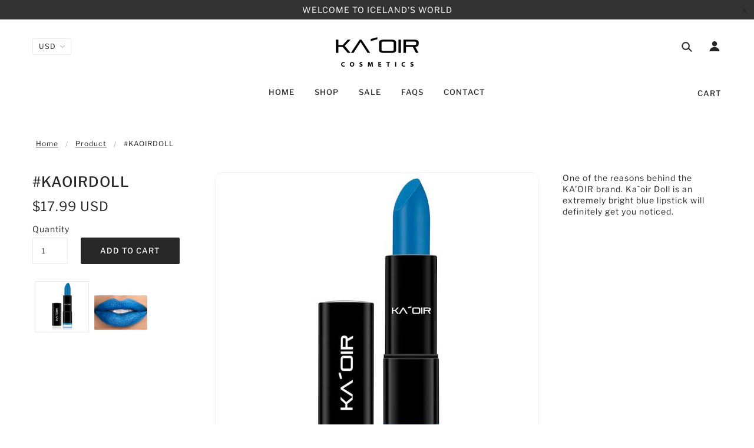

--- FILE ---
content_type: text/html; charset=utf-8
request_url: https://www.google.com/recaptcha/enterprise/anchor?ar=1&k=6LdEwsYnAAAAAL9T92sOraT4CDI-QIVuDYAGwdOy&co=aHR0cHM6Ly9rYW9pci5jb206NDQz&hl=en&v=PoyoqOPhxBO7pBk68S4YbpHZ&size=invisible&anchor-ms=20000&execute-ms=30000&cb=1hz8acg53juf
body_size: 48956
content:
<!DOCTYPE HTML><html dir="ltr" lang="en"><head><meta http-equiv="Content-Type" content="text/html; charset=UTF-8">
<meta http-equiv="X-UA-Compatible" content="IE=edge">
<title>reCAPTCHA</title>
<style type="text/css">
/* cyrillic-ext */
@font-face {
  font-family: 'Roboto';
  font-style: normal;
  font-weight: 400;
  font-stretch: 100%;
  src: url(//fonts.gstatic.com/s/roboto/v48/KFO7CnqEu92Fr1ME7kSn66aGLdTylUAMa3GUBHMdazTgWw.woff2) format('woff2');
  unicode-range: U+0460-052F, U+1C80-1C8A, U+20B4, U+2DE0-2DFF, U+A640-A69F, U+FE2E-FE2F;
}
/* cyrillic */
@font-face {
  font-family: 'Roboto';
  font-style: normal;
  font-weight: 400;
  font-stretch: 100%;
  src: url(//fonts.gstatic.com/s/roboto/v48/KFO7CnqEu92Fr1ME7kSn66aGLdTylUAMa3iUBHMdazTgWw.woff2) format('woff2');
  unicode-range: U+0301, U+0400-045F, U+0490-0491, U+04B0-04B1, U+2116;
}
/* greek-ext */
@font-face {
  font-family: 'Roboto';
  font-style: normal;
  font-weight: 400;
  font-stretch: 100%;
  src: url(//fonts.gstatic.com/s/roboto/v48/KFO7CnqEu92Fr1ME7kSn66aGLdTylUAMa3CUBHMdazTgWw.woff2) format('woff2');
  unicode-range: U+1F00-1FFF;
}
/* greek */
@font-face {
  font-family: 'Roboto';
  font-style: normal;
  font-weight: 400;
  font-stretch: 100%;
  src: url(//fonts.gstatic.com/s/roboto/v48/KFO7CnqEu92Fr1ME7kSn66aGLdTylUAMa3-UBHMdazTgWw.woff2) format('woff2');
  unicode-range: U+0370-0377, U+037A-037F, U+0384-038A, U+038C, U+038E-03A1, U+03A3-03FF;
}
/* math */
@font-face {
  font-family: 'Roboto';
  font-style: normal;
  font-weight: 400;
  font-stretch: 100%;
  src: url(//fonts.gstatic.com/s/roboto/v48/KFO7CnqEu92Fr1ME7kSn66aGLdTylUAMawCUBHMdazTgWw.woff2) format('woff2');
  unicode-range: U+0302-0303, U+0305, U+0307-0308, U+0310, U+0312, U+0315, U+031A, U+0326-0327, U+032C, U+032F-0330, U+0332-0333, U+0338, U+033A, U+0346, U+034D, U+0391-03A1, U+03A3-03A9, U+03B1-03C9, U+03D1, U+03D5-03D6, U+03F0-03F1, U+03F4-03F5, U+2016-2017, U+2034-2038, U+203C, U+2040, U+2043, U+2047, U+2050, U+2057, U+205F, U+2070-2071, U+2074-208E, U+2090-209C, U+20D0-20DC, U+20E1, U+20E5-20EF, U+2100-2112, U+2114-2115, U+2117-2121, U+2123-214F, U+2190, U+2192, U+2194-21AE, U+21B0-21E5, U+21F1-21F2, U+21F4-2211, U+2213-2214, U+2216-22FF, U+2308-230B, U+2310, U+2319, U+231C-2321, U+2336-237A, U+237C, U+2395, U+239B-23B7, U+23D0, U+23DC-23E1, U+2474-2475, U+25AF, U+25B3, U+25B7, U+25BD, U+25C1, U+25CA, U+25CC, U+25FB, U+266D-266F, U+27C0-27FF, U+2900-2AFF, U+2B0E-2B11, U+2B30-2B4C, U+2BFE, U+3030, U+FF5B, U+FF5D, U+1D400-1D7FF, U+1EE00-1EEFF;
}
/* symbols */
@font-face {
  font-family: 'Roboto';
  font-style: normal;
  font-weight: 400;
  font-stretch: 100%;
  src: url(//fonts.gstatic.com/s/roboto/v48/KFO7CnqEu92Fr1ME7kSn66aGLdTylUAMaxKUBHMdazTgWw.woff2) format('woff2');
  unicode-range: U+0001-000C, U+000E-001F, U+007F-009F, U+20DD-20E0, U+20E2-20E4, U+2150-218F, U+2190, U+2192, U+2194-2199, U+21AF, U+21E6-21F0, U+21F3, U+2218-2219, U+2299, U+22C4-22C6, U+2300-243F, U+2440-244A, U+2460-24FF, U+25A0-27BF, U+2800-28FF, U+2921-2922, U+2981, U+29BF, U+29EB, U+2B00-2BFF, U+4DC0-4DFF, U+FFF9-FFFB, U+10140-1018E, U+10190-1019C, U+101A0, U+101D0-101FD, U+102E0-102FB, U+10E60-10E7E, U+1D2C0-1D2D3, U+1D2E0-1D37F, U+1F000-1F0FF, U+1F100-1F1AD, U+1F1E6-1F1FF, U+1F30D-1F30F, U+1F315, U+1F31C, U+1F31E, U+1F320-1F32C, U+1F336, U+1F378, U+1F37D, U+1F382, U+1F393-1F39F, U+1F3A7-1F3A8, U+1F3AC-1F3AF, U+1F3C2, U+1F3C4-1F3C6, U+1F3CA-1F3CE, U+1F3D4-1F3E0, U+1F3ED, U+1F3F1-1F3F3, U+1F3F5-1F3F7, U+1F408, U+1F415, U+1F41F, U+1F426, U+1F43F, U+1F441-1F442, U+1F444, U+1F446-1F449, U+1F44C-1F44E, U+1F453, U+1F46A, U+1F47D, U+1F4A3, U+1F4B0, U+1F4B3, U+1F4B9, U+1F4BB, U+1F4BF, U+1F4C8-1F4CB, U+1F4D6, U+1F4DA, U+1F4DF, U+1F4E3-1F4E6, U+1F4EA-1F4ED, U+1F4F7, U+1F4F9-1F4FB, U+1F4FD-1F4FE, U+1F503, U+1F507-1F50B, U+1F50D, U+1F512-1F513, U+1F53E-1F54A, U+1F54F-1F5FA, U+1F610, U+1F650-1F67F, U+1F687, U+1F68D, U+1F691, U+1F694, U+1F698, U+1F6AD, U+1F6B2, U+1F6B9-1F6BA, U+1F6BC, U+1F6C6-1F6CF, U+1F6D3-1F6D7, U+1F6E0-1F6EA, U+1F6F0-1F6F3, U+1F6F7-1F6FC, U+1F700-1F7FF, U+1F800-1F80B, U+1F810-1F847, U+1F850-1F859, U+1F860-1F887, U+1F890-1F8AD, U+1F8B0-1F8BB, U+1F8C0-1F8C1, U+1F900-1F90B, U+1F93B, U+1F946, U+1F984, U+1F996, U+1F9E9, U+1FA00-1FA6F, U+1FA70-1FA7C, U+1FA80-1FA89, U+1FA8F-1FAC6, U+1FACE-1FADC, U+1FADF-1FAE9, U+1FAF0-1FAF8, U+1FB00-1FBFF;
}
/* vietnamese */
@font-face {
  font-family: 'Roboto';
  font-style: normal;
  font-weight: 400;
  font-stretch: 100%;
  src: url(//fonts.gstatic.com/s/roboto/v48/KFO7CnqEu92Fr1ME7kSn66aGLdTylUAMa3OUBHMdazTgWw.woff2) format('woff2');
  unicode-range: U+0102-0103, U+0110-0111, U+0128-0129, U+0168-0169, U+01A0-01A1, U+01AF-01B0, U+0300-0301, U+0303-0304, U+0308-0309, U+0323, U+0329, U+1EA0-1EF9, U+20AB;
}
/* latin-ext */
@font-face {
  font-family: 'Roboto';
  font-style: normal;
  font-weight: 400;
  font-stretch: 100%;
  src: url(//fonts.gstatic.com/s/roboto/v48/KFO7CnqEu92Fr1ME7kSn66aGLdTylUAMa3KUBHMdazTgWw.woff2) format('woff2');
  unicode-range: U+0100-02BA, U+02BD-02C5, U+02C7-02CC, U+02CE-02D7, U+02DD-02FF, U+0304, U+0308, U+0329, U+1D00-1DBF, U+1E00-1E9F, U+1EF2-1EFF, U+2020, U+20A0-20AB, U+20AD-20C0, U+2113, U+2C60-2C7F, U+A720-A7FF;
}
/* latin */
@font-face {
  font-family: 'Roboto';
  font-style: normal;
  font-weight: 400;
  font-stretch: 100%;
  src: url(//fonts.gstatic.com/s/roboto/v48/KFO7CnqEu92Fr1ME7kSn66aGLdTylUAMa3yUBHMdazQ.woff2) format('woff2');
  unicode-range: U+0000-00FF, U+0131, U+0152-0153, U+02BB-02BC, U+02C6, U+02DA, U+02DC, U+0304, U+0308, U+0329, U+2000-206F, U+20AC, U+2122, U+2191, U+2193, U+2212, U+2215, U+FEFF, U+FFFD;
}
/* cyrillic-ext */
@font-face {
  font-family: 'Roboto';
  font-style: normal;
  font-weight: 500;
  font-stretch: 100%;
  src: url(//fonts.gstatic.com/s/roboto/v48/KFO7CnqEu92Fr1ME7kSn66aGLdTylUAMa3GUBHMdazTgWw.woff2) format('woff2');
  unicode-range: U+0460-052F, U+1C80-1C8A, U+20B4, U+2DE0-2DFF, U+A640-A69F, U+FE2E-FE2F;
}
/* cyrillic */
@font-face {
  font-family: 'Roboto';
  font-style: normal;
  font-weight: 500;
  font-stretch: 100%;
  src: url(//fonts.gstatic.com/s/roboto/v48/KFO7CnqEu92Fr1ME7kSn66aGLdTylUAMa3iUBHMdazTgWw.woff2) format('woff2');
  unicode-range: U+0301, U+0400-045F, U+0490-0491, U+04B0-04B1, U+2116;
}
/* greek-ext */
@font-face {
  font-family: 'Roboto';
  font-style: normal;
  font-weight: 500;
  font-stretch: 100%;
  src: url(//fonts.gstatic.com/s/roboto/v48/KFO7CnqEu92Fr1ME7kSn66aGLdTylUAMa3CUBHMdazTgWw.woff2) format('woff2');
  unicode-range: U+1F00-1FFF;
}
/* greek */
@font-face {
  font-family: 'Roboto';
  font-style: normal;
  font-weight: 500;
  font-stretch: 100%;
  src: url(//fonts.gstatic.com/s/roboto/v48/KFO7CnqEu92Fr1ME7kSn66aGLdTylUAMa3-UBHMdazTgWw.woff2) format('woff2');
  unicode-range: U+0370-0377, U+037A-037F, U+0384-038A, U+038C, U+038E-03A1, U+03A3-03FF;
}
/* math */
@font-face {
  font-family: 'Roboto';
  font-style: normal;
  font-weight: 500;
  font-stretch: 100%;
  src: url(//fonts.gstatic.com/s/roboto/v48/KFO7CnqEu92Fr1ME7kSn66aGLdTylUAMawCUBHMdazTgWw.woff2) format('woff2');
  unicode-range: U+0302-0303, U+0305, U+0307-0308, U+0310, U+0312, U+0315, U+031A, U+0326-0327, U+032C, U+032F-0330, U+0332-0333, U+0338, U+033A, U+0346, U+034D, U+0391-03A1, U+03A3-03A9, U+03B1-03C9, U+03D1, U+03D5-03D6, U+03F0-03F1, U+03F4-03F5, U+2016-2017, U+2034-2038, U+203C, U+2040, U+2043, U+2047, U+2050, U+2057, U+205F, U+2070-2071, U+2074-208E, U+2090-209C, U+20D0-20DC, U+20E1, U+20E5-20EF, U+2100-2112, U+2114-2115, U+2117-2121, U+2123-214F, U+2190, U+2192, U+2194-21AE, U+21B0-21E5, U+21F1-21F2, U+21F4-2211, U+2213-2214, U+2216-22FF, U+2308-230B, U+2310, U+2319, U+231C-2321, U+2336-237A, U+237C, U+2395, U+239B-23B7, U+23D0, U+23DC-23E1, U+2474-2475, U+25AF, U+25B3, U+25B7, U+25BD, U+25C1, U+25CA, U+25CC, U+25FB, U+266D-266F, U+27C0-27FF, U+2900-2AFF, U+2B0E-2B11, U+2B30-2B4C, U+2BFE, U+3030, U+FF5B, U+FF5D, U+1D400-1D7FF, U+1EE00-1EEFF;
}
/* symbols */
@font-face {
  font-family: 'Roboto';
  font-style: normal;
  font-weight: 500;
  font-stretch: 100%;
  src: url(//fonts.gstatic.com/s/roboto/v48/KFO7CnqEu92Fr1ME7kSn66aGLdTylUAMaxKUBHMdazTgWw.woff2) format('woff2');
  unicode-range: U+0001-000C, U+000E-001F, U+007F-009F, U+20DD-20E0, U+20E2-20E4, U+2150-218F, U+2190, U+2192, U+2194-2199, U+21AF, U+21E6-21F0, U+21F3, U+2218-2219, U+2299, U+22C4-22C6, U+2300-243F, U+2440-244A, U+2460-24FF, U+25A0-27BF, U+2800-28FF, U+2921-2922, U+2981, U+29BF, U+29EB, U+2B00-2BFF, U+4DC0-4DFF, U+FFF9-FFFB, U+10140-1018E, U+10190-1019C, U+101A0, U+101D0-101FD, U+102E0-102FB, U+10E60-10E7E, U+1D2C0-1D2D3, U+1D2E0-1D37F, U+1F000-1F0FF, U+1F100-1F1AD, U+1F1E6-1F1FF, U+1F30D-1F30F, U+1F315, U+1F31C, U+1F31E, U+1F320-1F32C, U+1F336, U+1F378, U+1F37D, U+1F382, U+1F393-1F39F, U+1F3A7-1F3A8, U+1F3AC-1F3AF, U+1F3C2, U+1F3C4-1F3C6, U+1F3CA-1F3CE, U+1F3D4-1F3E0, U+1F3ED, U+1F3F1-1F3F3, U+1F3F5-1F3F7, U+1F408, U+1F415, U+1F41F, U+1F426, U+1F43F, U+1F441-1F442, U+1F444, U+1F446-1F449, U+1F44C-1F44E, U+1F453, U+1F46A, U+1F47D, U+1F4A3, U+1F4B0, U+1F4B3, U+1F4B9, U+1F4BB, U+1F4BF, U+1F4C8-1F4CB, U+1F4D6, U+1F4DA, U+1F4DF, U+1F4E3-1F4E6, U+1F4EA-1F4ED, U+1F4F7, U+1F4F9-1F4FB, U+1F4FD-1F4FE, U+1F503, U+1F507-1F50B, U+1F50D, U+1F512-1F513, U+1F53E-1F54A, U+1F54F-1F5FA, U+1F610, U+1F650-1F67F, U+1F687, U+1F68D, U+1F691, U+1F694, U+1F698, U+1F6AD, U+1F6B2, U+1F6B9-1F6BA, U+1F6BC, U+1F6C6-1F6CF, U+1F6D3-1F6D7, U+1F6E0-1F6EA, U+1F6F0-1F6F3, U+1F6F7-1F6FC, U+1F700-1F7FF, U+1F800-1F80B, U+1F810-1F847, U+1F850-1F859, U+1F860-1F887, U+1F890-1F8AD, U+1F8B0-1F8BB, U+1F8C0-1F8C1, U+1F900-1F90B, U+1F93B, U+1F946, U+1F984, U+1F996, U+1F9E9, U+1FA00-1FA6F, U+1FA70-1FA7C, U+1FA80-1FA89, U+1FA8F-1FAC6, U+1FACE-1FADC, U+1FADF-1FAE9, U+1FAF0-1FAF8, U+1FB00-1FBFF;
}
/* vietnamese */
@font-face {
  font-family: 'Roboto';
  font-style: normal;
  font-weight: 500;
  font-stretch: 100%;
  src: url(//fonts.gstatic.com/s/roboto/v48/KFO7CnqEu92Fr1ME7kSn66aGLdTylUAMa3OUBHMdazTgWw.woff2) format('woff2');
  unicode-range: U+0102-0103, U+0110-0111, U+0128-0129, U+0168-0169, U+01A0-01A1, U+01AF-01B0, U+0300-0301, U+0303-0304, U+0308-0309, U+0323, U+0329, U+1EA0-1EF9, U+20AB;
}
/* latin-ext */
@font-face {
  font-family: 'Roboto';
  font-style: normal;
  font-weight: 500;
  font-stretch: 100%;
  src: url(//fonts.gstatic.com/s/roboto/v48/KFO7CnqEu92Fr1ME7kSn66aGLdTylUAMa3KUBHMdazTgWw.woff2) format('woff2');
  unicode-range: U+0100-02BA, U+02BD-02C5, U+02C7-02CC, U+02CE-02D7, U+02DD-02FF, U+0304, U+0308, U+0329, U+1D00-1DBF, U+1E00-1E9F, U+1EF2-1EFF, U+2020, U+20A0-20AB, U+20AD-20C0, U+2113, U+2C60-2C7F, U+A720-A7FF;
}
/* latin */
@font-face {
  font-family: 'Roboto';
  font-style: normal;
  font-weight: 500;
  font-stretch: 100%;
  src: url(//fonts.gstatic.com/s/roboto/v48/KFO7CnqEu92Fr1ME7kSn66aGLdTylUAMa3yUBHMdazQ.woff2) format('woff2');
  unicode-range: U+0000-00FF, U+0131, U+0152-0153, U+02BB-02BC, U+02C6, U+02DA, U+02DC, U+0304, U+0308, U+0329, U+2000-206F, U+20AC, U+2122, U+2191, U+2193, U+2212, U+2215, U+FEFF, U+FFFD;
}
/* cyrillic-ext */
@font-face {
  font-family: 'Roboto';
  font-style: normal;
  font-weight: 900;
  font-stretch: 100%;
  src: url(//fonts.gstatic.com/s/roboto/v48/KFO7CnqEu92Fr1ME7kSn66aGLdTylUAMa3GUBHMdazTgWw.woff2) format('woff2');
  unicode-range: U+0460-052F, U+1C80-1C8A, U+20B4, U+2DE0-2DFF, U+A640-A69F, U+FE2E-FE2F;
}
/* cyrillic */
@font-face {
  font-family: 'Roboto';
  font-style: normal;
  font-weight: 900;
  font-stretch: 100%;
  src: url(//fonts.gstatic.com/s/roboto/v48/KFO7CnqEu92Fr1ME7kSn66aGLdTylUAMa3iUBHMdazTgWw.woff2) format('woff2');
  unicode-range: U+0301, U+0400-045F, U+0490-0491, U+04B0-04B1, U+2116;
}
/* greek-ext */
@font-face {
  font-family: 'Roboto';
  font-style: normal;
  font-weight: 900;
  font-stretch: 100%;
  src: url(//fonts.gstatic.com/s/roboto/v48/KFO7CnqEu92Fr1ME7kSn66aGLdTylUAMa3CUBHMdazTgWw.woff2) format('woff2');
  unicode-range: U+1F00-1FFF;
}
/* greek */
@font-face {
  font-family: 'Roboto';
  font-style: normal;
  font-weight: 900;
  font-stretch: 100%;
  src: url(//fonts.gstatic.com/s/roboto/v48/KFO7CnqEu92Fr1ME7kSn66aGLdTylUAMa3-UBHMdazTgWw.woff2) format('woff2');
  unicode-range: U+0370-0377, U+037A-037F, U+0384-038A, U+038C, U+038E-03A1, U+03A3-03FF;
}
/* math */
@font-face {
  font-family: 'Roboto';
  font-style: normal;
  font-weight: 900;
  font-stretch: 100%;
  src: url(//fonts.gstatic.com/s/roboto/v48/KFO7CnqEu92Fr1ME7kSn66aGLdTylUAMawCUBHMdazTgWw.woff2) format('woff2');
  unicode-range: U+0302-0303, U+0305, U+0307-0308, U+0310, U+0312, U+0315, U+031A, U+0326-0327, U+032C, U+032F-0330, U+0332-0333, U+0338, U+033A, U+0346, U+034D, U+0391-03A1, U+03A3-03A9, U+03B1-03C9, U+03D1, U+03D5-03D6, U+03F0-03F1, U+03F4-03F5, U+2016-2017, U+2034-2038, U+203C, U+2040, U+2043, U+2047, U+2050, U+2057, U+205F, U+2070-2071, U+2074-208E, U+2090-209C, U+20D0-20DC, U+20E1, U+20E5-20EF, U+2100-2112, U+2114-2115, U+2117-2121, U+2123-214F, U+2190, U+2192, U+2194-21AE, U+21B0-21E5, U+21F1-21F2, U+21F4-2211, U+2213-2214, U+2216-22FF, U+2308-230B, U+2310, U+2319, U+231C-2321, U+2336-237A, U+237C, U+2395, U+239B-23B7, U+23D0, U+23DC-23E1, U+2474-2475, U+25AF, U+25B3, U+25B7, U+25BD, U+25C1, U+25CA, U+25CC, U+25FB, U+266D-266F, U+27C0-27FF, U+2900-2AFF, U+2B0E-2B11, U+2B30-2B4C, U+2BFE, U+3030, U+FF5B, U+FF5D, U+1D400-1D7FF, U+1EE00-1EEFF;
}
/* symbols */
@font-face {
  font-family: 'Roboto';
  font-style: normal;
  font-weight: 900;
  font-stretch: 100%;
  src: url(//fonts.gstatic.com/s/roboto/v48/KFO7CnqEu92Fr1ME7kSn66aGLdTylUAMaxKUBHMdazTgWw.woff2) format('woff2');
  unicode-range: U+0001-000C, U+000E-001F, U+007F-009F, U+20DD-20E0, U+20E2-20E4, U+2150-218F, U+2190, U+2192, U+2194-2199, U+21AF, U+21E6-21F0, U+21F3, U+2218-2219, U+2299, U+22C4-22C6, U+2300-243F, U+2440-244A, U+2460-24FF, U+25A0-27BF, U+2800-28FF, U+2921-2922, U+2981, U+29BF, U+29EB, U+2B00-2BFF, U+4DC0-4DFF, U+FFF9-FFFB, U+10140-1018E, U+10190-1019C, U+101A0, U+101D0-101FD, U+102E0-102FB, U+10E60-10E7E, U+1D2C0-1D2D3, U+1D2E0-1D37F, U+1F000-1F0FF, U+1F100-1F1AD, U+1F1E6-1F1FF, U+1F30D-1F30F, U+1F315, U+1F31C, U+1F31E, U+1F320-1F32C, U+1F336, U+1F378, U+1F37D, U+1F382, U+1F393-1F39F, U+1F3A7-1F3A8, U+1F3AC-1F3AF, U+1F3C2, U+1F3C4-1F3C6, U+1F3CA-1F3CE, U+1F3D4-1F3E0, U+1F3ED, U+1F3F1-1F3F3, U+1F3F5-1F3F7, U+1F408, U+1F415, U+1F41F, U+1F426, U+1F43F, U+1F441-1F442, U+1F444, U+1F446-1F449, U+1F44C-1F44E, U+1F453, U+1F46A, U+1F47D, U+1F4A3, U+1F4B0, U+1F4B3, U+1F4B9, U+1F4BB, U+1F4BF, U+1F4C8-1F4CB, U+1F4D6, U+1F4DA, U+1F4DF, U+1F4E3-1F4E6, U+1F4EA-1F4ED, U+1F4F7, U+1F4F9-1F4FB, U+1F4FD-1F4FE, U+1F503, U+1F507-1F50B, U+1F50D, U+1F512-1F513, U+1F53E-1F54A, U+1F54F-1F5FA, U+1F610, U+1F650-1F67F, U+1F687, U+1F68D, U+1F691, U+1F694, U+1F698, U+1F6AD, U+1F6B2, U+1F6B9-1F6BA, U+1F6BC, U+1F6C6-1F6CF, U+1F6D3-1F6D7, U+1F6E0-1F6EA, U+1F6F0-1F6F3, U+1F6F7-1F6FC, U+1F700-1F7FF, U+1F800-1F80B, U+1F810-1F847, U+1F850-1F859, U+1F860-1F887, U+1F890-1F8AD, U+1F8B0-1F8BB, U+1F8C0-1F8C1, U+1F900-1F90B, U+1F93B, U+1F946, U+1F984, U+1F996, U+1F9E9, U+1FA00-1FA6F, U+1FA70-1FA7C, U+1FA80-1FA89, U+1FA8F-1FAC6, U+1FACE-1FADC, U+1FADF-1FAE9, U+1FAF0-1FAF8, U+1FB00-1FBFF;
}
/* vietnamese */
@font-face {
  font-family: 'Roboto';
  font-style: normal;
  font-weight: 900;
  font-stretch: 100%;
  src: url(//fonts.gstatic.com/s/roboto/v48/KFO7CnqEu92Fr1ME7kSn66aGLdTylUAMa3OUBHMdazTgWw.woff2) format('woff2');
  unicode-range: U+0102-0103, U+0110-0111, U+0128-0129, U+0168-0169, U+01A0-01A1, U+01AF-01B0, U+0300-0301, U+0303-0304, U+0308-0309, U+0323, U+0329, U+1EA0-1EF9, U+20AB;
}
/* latin-ext */
@font-face {
  font-family: 'Roboto';
  font-style: normal;
  font-weight: 900;
  font-stretch: 100%;
  src: url(//fonts.gstatic.com/s/roboto/v48/KFO7CnqEu92Fr1ME7kSn66aGLdTylUAMa3KUBHMdazTgWw.woff2) format('woff2');
  unicode-range: U+0100-02BA, U+02BD-02C5, U+02C7-02CC, U+02CE-02D7, U+02DD-02FF, U+0304, U+0308, U+0329, U+1D00-1DBF, U+1E00-1E9F, U+1EF2-1EFF, U+2020, U+20A0-20AB, U+20AD-20C0, U+2113, U+2C60-2C7F, U+A720-A7FF;
}
/* latin */
@font-face {
  font-family: 'Roboto';
  font-style: normal;
  font-weight: 900;
  font-stretch: 100%;
  src: url(//fonts.gstatic.com/s/roboto/v48/KFO7CnqEu92Fr1ME7kSn66aGLdTylUAMa3yUBHMdazQ.woff2) format('woff2');
  unicode-range: U+0000-00FF, U+0131, U+0152-0153, U+02BB-02BC, U+02C6, U+02DA, U+02DC, U+0304, U+0308, U+0329, U+2000-206F, U+20AC, U+2122, U+2191, U+2193, U+2212, U+2215, U+FEFF, U+FFFD;
}

</style>
<link rel="stylesheet" type="text/css" href="https://www.gstatic.com/recaptcha/releases/PoyoqOPhxBO7pBk68S4YbpHZ/styles__ltr.css">
<script nonce="eTCjahvYhFEaqoiMsJINMw" type="text/javascript">window['__recaptcha_api'] = 'https://www.google.com/recaptcha/enterprise/';</script>
<script type="text/javascript" src="https://www.gstatic.com/recaptcha/releases/PoyoqOPhxBO7pBk68S4YbpHZ/recaptcha__en.js" nonce="eTCjahvYhFEaqoiMsJINMw">
      
    </script></head>
<body><div id="rc-anchor-alert" class="rc-anchor-alert"></div>
<input type="hidden" id="recaptcha-token" value="[base64]">
<script type="text/javascript" nonce="eTCjahvYhFEaqoiMsJINMw">
      recaptcha.anchor.Main.init("[\x22ainput\x22,[\x22bgdata\x22,\x22\x22,\[base64]/[base64]/bmV3IFpbdF0obVswXSk6Sz09Mj9uZXcgWlt0XShtWzBdLG1bMV0pOks9PTM/bmV3IFpbdF0obVswXSxtWzFdLG1bMl0pOks9PTQ/[base64]/[base64]/[base64]/[base64]/[base64]/[base64]/[base64]/[base64]/[base64]/[base64]/[base64]/[base64]/[base64]/[base64]\\u003d\\u003d\x22,\[base64]\\u003d\x22,\[base64]/DgGc/w6HCvnQNw5LDtydJwrMGw6jCvgbDumhpCcKKwrpMHsOoDsKHJMKVwrgQw4rCrhrCmsOXDEQEATXDgWPCqz5kwpdUV8OjPHJlY8OCwqfCmm5nwrB2wrfCuStQw7TDl0ILchfCnMOJwow3d8OGw47CuMOqwqhfGm/[base64]/DqyEWZFPChiPDiVLCkCIBUC7ClcOnwrsPw4TDhcKlYx/CsxFAOlfDiMKMwpLDj0zDosOVJxnDk8OCP25Rw4Vsw67DocKcYmjCssOnEgEeUcKEFRPDkCbDuMO0H0DCnC06AMKRwr3CiMKHdMOSw4/ChzxTwrNiwrd3HRrCosO5I8KIwrFNMG5OLztHCMKdCAJpTC/DgSlJEjFFwpTCvQjCpsKAw5zDocOww44NKB/ClsKSw5Q5WjPDrMO3Qhl8wrQYdEN/KsO5w57DpcKXw5F1w7czTSjCiEBcPsKCw7NUWsK8w6QQwotxcMKewpctDQ83w5F+ZsKZw7B6wp/ChMKGPF7CqsKeWisuw40iw61iWTPCvMOZCkPDuTYGCDwJaBIYwrBGWjTDvRPDqcKhNgJ3BMKRFsKSwrVGYBbDgEjCgGI/w6UvUHLDosOvwoTDrgLDr8OKccOcw709GghFKh3DpT1CwrfDnsO+GzfDgMKPLARfB8OAw7HDpcKiw6/[base64]/ClhhtF3fDuShJAUjCsikXw5bCgcO/DsO/[base64]/CkMKZUjjDj8Omw4DCnsO5YC7ChMOdKipQenTDoGZhwqfCqcKyRcOqWMOQw4XDgx/[base64]/wqwfw7bCiwp+w6kWw6Mqw7YnwqZAcsKBF3R+wppPwop+JC7CocOJw7jCrRwrw5xmRsOjw6/Dn8KldCNSw53CjnzCognDgMKLVTI+wrnCiW42w5nChy59emTDqsO1wooxwpXCpcOuwrYMwqYhLcO1w7XChUrCt8OcwqrCjMOmwpN9w6E0BSHDrB9Pwp5Aw7xJPyrCsgIbGcO9YgQVfgHDo8KnwpDCll/DqcOww5NUPsKqCsKfwqQ8w5vDv8KpfcKkw7QUw6A4w5hrY1LDmA18wpIQw605wpnDpMOGBMOGwqfDpB8Pw4kxbcOSTHHCmzt1w4kYDn5HwovCgUxUc8KHZsO5bMKBN8KnUkfCpgzDisOoDcKqDy/[base64]/KMOAwpjCqcKPwq56w7rDpcKsCSLCpMOAwrBtwrLCqkXCoMOqMx7CssKRw7Npw7kAw4nCisKbwqkgw4bClm7DjcOvwolPNjXCusKBQzLDgkRscWLCq8O4DcKxQ8Knw7NjBsKEw7ImQ09fFS/CiSIJBRp0w4VAdHMRXDYLMGI1w7cZw50kwqY4wpTClBUUwpUQw6FwHMOHw7U+UcOEIcOhwo1vw6V+OE9vwpgzBsKGw4U5w6PCg1A9w6sxd8Oremxtw4PCq8OodcOzwpokFgEtGcKPH2vDsyYgwoTDgsOAam/CljvDpMOlOsOuC8O7BMO4w5vCoUgZwo0mwpHDmHXCtMO/GcOPwqjDu8OmwoFUwptHwpkOIAjDocKRP8KCS8OtV37DgAXDqcKRw4jCr1Mewo95w7vDpsOiwqVowqTDo8OfasKrWMO9LMKGTVPDmFxjwoPDrFRVcQTChMOqUnFfY8OHLsKswrJpGG7CjsOxesOiWg/Do2PCpsKSw5rCtkZ+wqoswoBWw63DgjTCjMK9Og8CwoILwqLDs8K6wqLCjcOAwpZowrPDqsKlw6vDg8OswpvDiRHClVhuImdiwoXDtcO9w58kb3EUZDjDjH0aIMK5w6Abw5TDusKsw6nDpMK4w4Y/w4kNIMOnwpIWw6VuD8OJw4vCqFfClMOSw5fDj8OdMsK9bcOdwr8cIMOvcsKSS2fCqcKFw6/DrhzCocKVwqs5wrTCvMKzwqTCtG9owovDqcOcXsO+a8O3Y8O+NsOww4sIwrfCl8OEw7jCosOCwoLCmcOrbsK/w40tw45pKcKyw6hrwqDDpQcNbw0Jwrp/w792JCtcb8Opw4HChcKDw6TCpy/CnF9+BsKFccKDUMKpw5bCnsOjDifCuXEIHg/DvcKxE8KvCz1YdsKsRnPCisOiWMKcwrjCv8KxPcKOwqjCun3Doi3Cnn3CisOrw47DmMKwNVISIFkRETTCh8Kdw6DCrsKVw7vDkMO/[base64]/Cq8ObwpoaKcK3wrxTw4wjXRxiL8O8LH3CuSTCmsOjAMOvBALCk8OQwoxPwq4ywrfDt8OuwqHDgUEBwokKwqosNsKHFsOAXhIleMKLw6nChHt3an3CusK3cWsgBMKwC0IvwpMJf2LDscKxNsKTYy/[base64]/CjsONZ8KIORVZfSQawplCw5bCn8O+DnRBccKUw6M3w4FQEWsmCV3CqMKPDisvcwvCm8OTwp/[base64]/wrcLfxDCgV7Cu8KCZGHCmcKTw63DoQDDunLCpcKswq5DB8OUTMKhw5bCgjDCsBVnwobCh8KCT8Oxw7nDuMO0w5JDMMOiw7nDlcOKD8KIwpZDacKKLyzDjsKgw6jCqjoew6DDj8KMZ2XDu1DDlcKiw615w6omFMKPw7B0WMODYhnCrMK5HFHCmmbDgQ9nc8OBLG/DjlzDuTXCgyDCqXTClDkUTcKyEcKqwpPDnMOzwojDhQXDg1TCuW/Cm8Klw6soHj7DoTTCoy/CiMKHRcO+wq93w5gPesKwLzJfw4gFDHgOw7DCj8O2GcORVgTDojbCi8OnwoLDjgpiwrbCrm/[base64]/Cg8KFJcKEF8OCJhtgw6E7w7bDoHAMw7jDvkkbDMO5MGPCp8OVdMOIX2sXJcKdwoU4w4cRw4XDigLDpwtMw4oXQQfDn8O6w5LCsMKkw50ENRQcw4tGwqrDisOpw7Qewqs9wq7Cgmsww7Q9w7UDwoo4w6x+wr/[base64]/DuMONOsO3fcKfGsKKVMKOfQfDnBzCpgHDtnjCg8KdH0vDi1zDs8Kaw40wwrjCiw5WwoHDhsOcQcKneloNcEkzwoJPVcKNwoPDrlUAcMKrwrpww4A+Ni/Cg2NcKD0zOWjCmWNGORzDtSjCgH9Cw4LCjkx/w5bDrMKNfUoWwrbDucK8w458w7pjw71vccO4wr7Cii/DhF/CgmRAw63Doj7DisKiwpdKwqYwG8KNwrDCnMKbwoBuw4Vbw6HDng/DgyZNXAfCsMOKw4fChsOFNsOEw4HDnXjDgMKtYcKMAnoYw4XCtMKLBlIpdsKxXTQrwrIhwrkewoEWSMOfAG/[base64]/DpijCpcKnMyXDqQQBEcKeB0DDrcOLenbDh8OXHsOpCwY/wrbDs8O8eBPCl8O6bXPDskY+woQRwqR2w4YpwoEjwpd7ZnDDjnTDp8OJWTQWP0PDpMK4wq4TMlzCtcOHSwPCsjzDmMKRKMKdBsKVGsOLw496wqHDoUDCqQrDujYww6/[base64]/DgiorRwfDpCpdTn7DrX02w5LCl8OCwq9jQhBJM8OYwqTCnsO6MMKww4JMwpYpfMOCwpEJUcK+Vk0hIHFGwonDr8OOwq/Cr8KjMzcHwpIIWMK6RAjCsU3CusK/[base64]/wo0CWMOkXGvDqcOMFSI8w6APcR5wWcOmMsKEFUvDvxgfYE3CmnIbw493N0rDpcO8NsOawrHDg07CpMOYw5/CtsK9Z0YQwrbCvMOzwr1Pwo0rHsKBCMK0MMOAwoopw7bDvUbDqMOnWz7Cn1PCiMKROjPDgsOlZMOKw7LCrMKzwrciw78HZivDj8K8CisXw4/CnwbCoAPDpwo0TnBdwrHCpUwaDz/Dn0jDg8KZVWhew4BDPzJmSsK9VcOOB3nCgCLDkMOyw4F8wo4BRgNHw5gmwr/Cox/CqDw5HcO1D0cTwqd9ccKBH8OHw6fCjzVIwrhRw6zCrXPCv2vDhcOJMWLDtinCmXdDw70iWivDv8KWwpMqHsOQw7zDlW3Ck1HCgUFzdsO/ScOIasOnCzotL3dowpYzwp7DjAkoX8O8wp/[base64]/DsyBIw73DnMOTw4fCocO5b8O+X1/CksKVwoPChMOYw7NiwoLCqHksdn9zw7vDicKdIx5kM8Knw7RdaUfCrsOISkHCt1tkwr41wqppw5xJDw4+w73CtsKTTT7DpD8wwq/CpQhwVMKjwqbCh8Kvw6JXw4ZtSsO3KHPCjhvDj0obF8KCwqojw6vDmC57w4VtUsKOw5DCi8KmMwnCvlxzwpHDq2dtwrNocXvDoyXChMK/w5bCnmfDnz/DiAomLsK/wozCp8Kaw7bChBIhw6DDv8KORCTCl8Obw5XCnMOeSjIMwpfCmCojORMlw6PDg8Ocwq7CtlhEAkvDkT3DpcOHD8KlMV17wqnDi8K8F8KMwrNKw7Inw5XCvknCrk02EyHDmMKIWsKIw747wojDiVTCgwQMw7bDsyPCn8KLPwFtMi8ZW2zClyIhw6/DlzbDlcO4w4vCt0vDoMK8OcKAwoDCosOjAsO6EwvDqxIkRcOvYXLCtMOYEsKaD8Oow4LCo8KKwp4gwr/CuUfCsmh1P1tEdADDrV7DuMKQd8OGw6/ChMKQwojCi8KSwr1VV3o7EhlvZGoDf8Oww5/ChxPDpXMww71Lw6PDnsKWw74QwqDCucKPKSw9w6AnbsKDcCnDp8ODLMKDZS9uw6fDlRDDl8KvQ38XTsOOwo7DpyUUwrrDnMO4w5haw4TCkAJjMcKRS8KDPlLDlsOoeWZawp86dMOvH2nDkVdUwpEWwoQ5w5JYaSTCkmvCkW3DiRfDhS/DvcOtCjtTbjUEwonDm0oUw57CtcO3w74ZwoPDh8Osemxew59yw6oJIMOVJWDCqWLDtcK4fQtPEX/[base64]/Dj8OZw7nCkx3CvUJiOzw+w4nDjj09wr8IFsK7wr1YdMO6DxxyWlYEeMKewp7DlzlPOsOKwr9DXsKNCcKawoPCgGAkw63DrcK/wqtiwo4TecKSwrrCpSbCu8KSwqvDuMOYUsK0fCnDiBHCkB7ClsOZwqXDqcKiw7cMw7ltw6vDvXTDp8OowqTCm0PDpMO4JlglwrwWw4NzesK5wqUhXcKVw7DDkA/DkmHDqBMkw4k0wpPDoA3Dk8K2f8OSw7XDi8KGw7RKbBTDlz0GwoB3wokEwoRvw4R6JsKwFgTCs8OWw4HCg8KkSlV0wrdPZD5bw4nDkCPCkmAGZcObEH/CunvDlcOLwq3Dtwgvw6vCosKKw6oxYMKlwoLDvRPDmHPDox87wqzDim3DgGgFAsOmCMOvwpXDpAPDnzvDmsKywq4Ewp0VLsO2w50+w5MDZcKywoheCMOeekVtO8OaO8OiSy5qw5tTwprCgsOswqRJwp/CiBbDqStiYRzCixTDgsKaw5Z8w4HDvDXCtAsQwrbCl8Kgw6jCmCITwpLDpFrCj8KXQsKsw6vDocKgwq/Dohc4w59pwq3CrsKqHcKwwrHCrA4xCg1RW8K2wqJEQyk1woBEaMKOw4/CiMO6HwfDscObX8KIe8K/BFcAwp/CssK8UlfCl8KlAGnCsMKfZ8K/wqQsPzvCrsOjwqbDlMOdCcKPw69Fw4kmBVRMNQFjw57CicO2R0JvEcOaw6rCuMOdw71+wp/DmgV2BsK2w4V6KBnCvMKTw7zDhXPDsxjDjcKZw7FgXBlEw7Ybw6rCjcKYw7xzwqnDpS0TwqnChsOwBFd8wpNyw4wYw7ouwpITAcOHw6hOWkYCHUDCkUkZEUAVwo/Cj08nMUDDmA/DiMKrGsObSFjCmlRIN8KswqrDtTESwqnChy/[base64]/DtREjF8KuGC1Awpxow4/CmR3DpwbDqB/Cj8Kowr5Qw5Vnwr7CgMOuWMOyYxzCk8KIwqpFw6RPw7tJw4tRw4gmwrxXw5o/AVJBw4B9AHpJaw3CqUIXw4vDkcK1w4zCvcKEDsO4EsO1w4ltwoQ+KmbClCklPXQdwpPDvgoGwr3DusK/w6J0dxlHwrfCu8KxcjXCp8KVG8KzdyjCsWFJfm3DiMOLYxwjYsOubzLDrcKbd8KLQQrCrzcQw63CmsOWQMOAw43DggDDtsO3UFnClxRqw5Muw5Rewr9+YMOuOHoRXB4/w4QkDizDrsKSY8KCwqHCmMKbw4dYFw/DlFrCpXNrYC3Dj8KfLsKwwo8qUsKsEcK9Q8K+wrcEVTszSAHCgcK5w5Uowp3CucKVwpoJwoVCw4ZJMsKJw4p6dcKWw5YnLSvDtAVoFzLCuXXDnh0uw5/DhxXDhMK6w5/[base64]/CjllGJ1fDuxbCpDTCncOSwoDDocKObXLDoB3DiMOgJS5UwpHCoEJDwqsQY8KUEsKzazh6wrlDXMKBMkFAw6sswo7CnsKzMMK9ICXDoDfDinPDsWvCgsKRw5XDm8KGw6JuSMKEEHN7Ow1NDFrCiEnDmz7Dim7DlH0nXcKTNsKkwoDClDXDmHrDuMK9RS/[base64]/[base64]/[base64]/[base64]/[base64]/[base64]/w5DCgmvCpVdHwrHCum1gw53Dmx7CjTZfwqluwrkxw7YLO2vCl8K1J8OuwpjCpsOtwrp5wpMWZj4KdxxORgzCjz0WJ8Otw63ClQ1/LQTDtBwNRsKvw6rDs8K6asOCw6N/[base64]/Cm0psw6DCqsKWwohJwpDChR3DrsKUTMO4w6h4wrbCnXfCkEx/VhvCg8KIw4V9d0HConzDgMKnYBvDiSQWNzvDsCHDuMOUw5I/RAJLCMOxw5TCk3J6woLCq8OnwrA0wph8wosowps/DMKrwp7CuMO/wrwCOgtBUcK/MkzDicK9KsKVw5wtw5Ijw5xXW3omwr7Cs8Oow7HDrGwCw7FQwqBTw4wAwpLCsEDCjU7DmcKWU0/CoMO+ZX/ClcKnKC/Di8OVcmNWWm15wr7DiU4Ew5VjwrQ3w5QJw5ZyQxHDmmomG8Ogw7fCjsOKPcK/WjXCoX0zw6p9wpzChMKmfmdgw5PDg8OtPG3DnsKsw6fCtnHClMORwpESFcKpw4tAIC3DtMKSwp/Dmz7CjRzDtsOGHX3CgMOnQGbDjsKWw6cCwpXCqwVZwobCt3LDohvDmcORw7DDq1Qmw7/[base64]/DlcO7wq9vD8KDw5LCkcKaw6sxOsKBUMOiexvCuGLDssOZw700bsOcacOqw60TLMObwozCqGRzw6rCkibDqT00LBdbwqwjRcKWw5/DqgnDj8KuwqfCjw4gDsKAYcKbJi3DsBfCoEM/[base64]/CnwV3D8OCH1U+w4JqwrzDgsKzw4vDisK2SSVNw6/Dvi9Nw4oJQAh5eiPCoTzCmGbCu8OYw7dlw6jDu8O7wqFwBQh5dsOiw6zCuhDDm17CvMOyP8KOwqLCi1rCn8OiIcKFw5NJByYSIMOgw6dVdiLDkcK5JMKmw67Dhms9bCjCgjkLwpoew5DDmy/CnWoZwq/CjMOhw5AywqHDol44OMO5U34GwoVVNMKUXhXCvMKmY1jDu3wzwrl1SMKrBsOkw51uVMKkTQDDqQtMwp4vwr9oSAwIXMKfTcKuwpFpWMKBRsO4dmp2wqHCiSPDpcKpwrx2LE0hZDAjw4DDm8Krw6zCuMO5CT7CpHcya8KQwpNSTsOXw6/DuDIiw5DDqcK8EhAAwqMIScKrCsKxw4EJbAjDp0h6R8OMAjLCpcKnKMKDYGvCgy3DpsOxJD0Zw5UAwq/CsTjDmxDCtwzDhsOdwqzCu8ODNcONw4gdOsKsw4FIwq5gbMOHKQPCrQAZwrDDqMK9w5fDkWbDnmbCvg8eKMO4f8O5VjfDssKewpM0w6F7QGvCuH3CtcKGwo3Ds8Kdw7nDmcOAwrbCnVvDmWEfKzDCtR1ow47DgMOoD2QTCCddw7/CnMOjw7UyRcO6Y8OpH2MUwrzDosOTwp7CmcKuQS/Co8KJw6xow5/CjwMvAcK4w4dwV0LDjMK1T8O/GArCnl9WF1hoTcOwW8KpwpoFFcOwwp/[base64]/wpp2wo3DpMKJw7Zpw7Zmw5fCmyFPdcK6w6fCs8K2w5zDlzrCosKvMxYGw5g9EcKFw6xXCwvCkkPCm1EkwqHCuwzDpFXDicKif8OQw7txw7XCl1vCmEXDvMKuDjXDpsOif8K0w5zDiFkxJTXCisKPfELCgS1/w7vDl8KnUn/Du8O0wps5wooNYcKgLsKFJCnDnVLDlwhUw5YDQGvCqsOKw7TCh8OQwqPCtMOFw4J2wp9MwqzDpcK+w4TCj8KswpQSw4PDhkjCjTkhw4zDjcKtw7LCmcOHwq/DmcO3L1HCjcKrX3ASNMKEJ8KiJxfChsOWw7FNw4DDpsO4w4rDtEoDF8KsQMKnw6nCksO+AAvDrw5Fw4LDuMK7worDmsKNwoc4w7wOwqHCmsOuw6jDlcK7NcKqWBzDmsKXFcOTSUXDnsK4C1DCjMKYcWTCmMKtc8OlcsOWwrcHw7onwqJowrPDuDTCmcOJdMK1w4nDvS/DoAY9FSXCi0IaLFvCuSHCtmjCqzXDvcKcw6hfw73CicOdwp0Jw6c5fkk8wo0jB8O0csOxHMKCwpQxw6QSw73DiyjDpMKsSMKWw7PCvMOtw4BkSnXChz7Cp8ODwpnDvzxCWSRewrwqD8KPw4peU8Olw7lrwphTFcO7Ag1ewr/Dt8KdMsOTwrJHIzLChgHDjTDCpXUfeSzCqzTDqsOodBwkwpZ/wrLCiVwuTzkhFcKGHRbDg8OaXcOLw5JaQ8K1wokPw4jDocKWwr4fw6tOw5UFU8OHw6s+MRnDnysAw5Vhw7XClMOICE87T8KUHiTDlFDDjQliLiomwoJ1wqLCoB7DhATDi1p/wqvCnm3DkDd/w4gAw5nCk3TCjcKEw59kDGIKbMODw6vDtcKVwrXDiMKFw4LCoE8rLsOiw5l+w5LCsMKzLkkiwo7DiksQXMK3w6bCssOZKsO5wo4wK8OPCsO3aXAAwpQIGcKsw6PDmw/CuMOgEj8HMTdGw6nDgiMKwqfDizsLAsKQwrUjQ8KPw6DDoG/DucOnwq/DjGJvByjDicKAaH3Dj2tKBQTDgcO9w5PDisOqwrXDum3CncKYDRzCvMKTw4gxw6vDvWZjw64oJMKPdMKXwrPDpsKEWE12w7XDmjsZcT8icMKcw4NuQMObwrDComjDqj1JXcOEMBjCucOLwrTDqcKUwp7DoWEBWVtzWw4kR8K0wqtHHk/[base64]/DisOkwqzCs8KGa8OxDcOqw6jCt3XDrMKwAmvChsO/GsOrw7nCgcOgXlPCizDDhVLDjsOndcO2QsOQXcOpwqkrNMOpwqPCmsOQWzLCsCkhwq/CmU4iwo8Gw5TDo8KcwrMgLsOzwoTDkE/Dvj3Du8KPLU5ceMO0w6zDtsKZE1tWw43CksONwoVNGcOFw4PDuH5Tw7TDhSk0wqTDljUzwqB2HsO8wpALw4d3cMOkYCLCj3NHdcK9wrfCisOow5jDj8O0w41CRjPCpMO/[base64]/CqcOOK8OswpHCtsKaYyTDh8OCwoM4w4g6w6p+Z1Y4wq1seV8wOcKZTXTDrx4HA2YHw7zDt8OaS8OJccO6w4Yuw6pIw6LDqMK6wp7Cu8KkNQ7DvnLDkDJrQwrCq8Oswq43UTVSw7jCrGJ1wrnCpcKuKMO/[base64]/DgQllw7fDn8K4w4XCjzkGwrkcPsO2DzzCv8Kgw5wjQsO8eXzDon1UKEV6asKBw4lJdw7DkDfDhyZ3Ym5kTy3Dv8OvwprDoFHCow8XQV1XwqMkK1IywozCncKIw7oYw7Zkw5bDk8K0wrA/w6gdwqfDiwbCuiHDnMKjwoTDuBfCvE/DssO+wp8Dwq9GwrNZG8KOwrHDlDUsecKzw5daUcOtIMOnSsKBfEtTbsKqBMOvQn8BEV1nw4FCw4XDqWofW8KnI2BZwr40FgPCpV3DgsOqwqVowpjCqsKqwqfDlyHDoGIZwoYxbcORw59Tw5/DuMOGEsKtw5XCkz5Aw5MfNsKAw4U/[base64]/[base64]/[base64]/[base64]/Dv8OjwqvCjQAnX8OwwoIbXW0zdsOLwp/[base64]/[base64]/CucOae2sCw6E8wonDrMO5N8O7w5HCksKUwplowqzDsMKpwrHDisO6NlJBwpZww75cWBBGwrxJJcOOJ8OYwopkw4lywrPCssKtwrohM8OJw6LCm8K9BGnDgMKbTzdVw75BJ0/CjMOpNsO8wqLDosKFw6TDsnkNw4TCv8K7wokWw6DCuAHCiMOFwojCosKfwrEMNQfCo2JQdsO9eMKaL8KUMsOWRMO0w5JuFAnCvMKGYcOAQA1BCsKpw4o+w4/ChsK2wpMQw5nDqcOlw5vDmm99VSRsRDIPJzfDgsOrw7bCmMOeTTZwIBvClMKYHmZ5w6VWWEAfw6MBeWpWCMKpw6rCsykdZ8OvTMO9IMOlw4hfw7fCvjB2w4TCtcOjQ8K2RsKLZ8K9w48pYxXDgH7ChMKPB8OwNy/ChkkIFH4kwowFwrfDnsKHwrggfsOUwpwgw4TCuDMWwrnDmAzCpMOLNyYYwqFwPlMWw5/CjHjDs8KfKcKKSwApe8OzwrfCtizCuMKpUMKhwqvCvHbDgFg5AMK1L0zCg8OzwowuwqTCv03DokxSw4FVSHDDhMK9CMOSw5nDpBdFSgZ5RsKfIsK6MCHChcOAGcKTwpBAW8KiwpNQYMK8wocBRxTDg8OTw73ClsOMw7ULUgNHwqfDh080U17CsiMiwpN2wr/[base64]/CusOIw49yCMK6XsKGHcK+PXfCkW3Dqyx+w4PCiMOrPVUuDDnDpmwjfGTCqsK2HDXDtBbChlLDp3hew4gkYyLCjMOqRMKDw6TCkcKow57CqBEgK8O1HTzDocOkw4zCmjbCmRzCu8KhVcOPTMKSw7J2wqDCq09vGGpiw5pGwpFIDjl4W3pYw4sKw415w7/DvV4iK3HCq8Kpw4gVw7wEw73DlMKWwoHDgcKea8OQcg1Sw4lYwr0cw4cMw5crwq7Dsx7CunnCu8Ocw5ZnFhxywrnCicKNbMK0Bnkpw6xBOTlQEMOkaTlAXMKLOcK/w4XCk8KjAXrCm8K2HgZaSyULw6rCo2vDrVrDsAE9U8K/cBHCv3g4XcKWHsOvNcOKw7HCh8KFBmtcw7/ClsOSwoowARwOA2PCqiI5w7HCgcKGblnCi2IcSSnDul7DpsKNIiREMlPCkmIow7VAwqTCo8OcwrHDm1XDv8KEJMKlw73CpBEvwqvCsSrDplpmQVfDvC1XwoYwJcOaw7kGw5V6wpIDw5Qjw7FTT8KOw6MOw7bDuzlgF3PDhMKwfcOUG8Kfw6YpM8OWYQ/CowY+wq/ClmjDg3xDw7Q5w4sOXxIdKl/CnQrDj8KLQ8OMX0TCusK6w4wwJAIGwqDCicK1Wn/Dv0Z/[base64]/ChHocakTDiUVxwqXCtT7CtWsxw4VyEsOiw6LDiMOQw5DDlsOZNXTDqBoTw5zCt8OJLcOjw5U5w5TDhR7DmDHCngDClFN5DcKPVCLCmnAww4rCnSEGw6E/w45rPx/[base64]/Dl8K8w5vCsMOnGmXCnMKzwq/[base64]/[base64]/Do3w5Kkc3w6PCpADCtFgqw7QJHy9CwpEpQ8OxwpEXwq7DpsKSP8KmMXRkNXzCqcO6dhlXdsK1wqUuCcO7w6/[base64]/CjsOIwqTCiTjCim0cf2HCiAcBLMKQTsO7w5UMT8KsdsOxWW4aw6nCsMOSSz3CrcKiwpMPSiDDksOOw5tnwqBwCsO3GsOPC0jChQ4/[base64]/Dr8KLwo5IOC8jC3pgUCnDnwbDpcOHw43DnsKsesKHw7VBJj3CiWssRibDi2NXScO4KsKsIC3Dj1/DuxXCgCrDhR3ChcOOCn8vw5bDrsOyf2rCq8KSY8OQwpB6wqPCj8OPwpHCm8Otw4TDqcOLN8KaUF7Dr8KaTW8Vw4zDqR3CosKlIMKpwqxewq7Cq8Oxw7k+wqnDkmARYMKZw58RLwU/XTsKRGkrVcO8w5x9WxvDvl3ClS0nFUPCkMOnw6FnbXZKwq85WAdRMwlVw45Tw7oqwoohwpXCuw/DimzCuTHCqDPDlGJ8CzkXQCPDpjV9BcOvwoLDqGzDmsKcccOvZcKFw4jDrcOcLcKSw6RtwqrDsyvCicKlczhQVT4gwpsNAwQ1woMtwpNcKMKeOMOQwrYiMEjCixDDrnrCqcOOwpVnIUkYwqnDq8K6acOjeMKMw5DCl8Klcg1PMyLCpybCk8K/TsKcQ8KhFWjCr8KkT8OFDMKqFcODw43DsjzDq1JRNcKfw7bCkkTCtQMyw7TDkcO7wr3Dq8KfLEHDhMOJwrghwoHClcOvw6bCq1nClMKhw6/[base64]/Dmm5fFMOjbMKowr/Ct8KSPxhtXMOyKnMLXcKuw4/DtQpbwolUWhTCnUlsbmTDhcOUw4/DqcKfBCzCrF9EITrCqWTDncKkDEzDgWsewqLCj8KUw67Du2jCqGdzw43Ds8ORw7pkw7TCjsOhdMOGJcKpw7/Cu8ObPCMpH2rCu8OyOcOHwoYjLMKqOmPDnsOkCsKAdBPDrgjCosKBw7bCiFfDkcKoH8O/wqbCqyRGVDfCrxF1worDnMK6OMOwZcK3Q8Kpwr/DtSbCkcOkwrrDrMOvEUg8wpLCmMONwq/DjAkvQ8Kzw47CvBMBwqHDicKBwqfDgcOKwq7DrMOlPcOGwpfColfDriXDsj4IwpN9woXCvQQJwprDhsOJw4fDuhtAQg9rXsOySsK7e8OpScKIC1RtwpJ0w5gywo48KlXDljALPcKIG8Kww5A3wozCqMKtYX/[base64]/DgsOZw4XDnMK+Mj4ew5Q0GRnDsmLDssOKAcKew7HDnTnDscKXw6V0w51OwqAMwphnw7TDiCRnw4EYQz19woTDj8Kqw7rCtcKNwrXDscKhw6Y0aXkOZMKrw61KRRQrImoGP1TCksOxwoMbLsOow4odN8OHBnDDgkPDrcO0wr/CpAcfwrjDoAdQCsOKw4/Clnp+R8KaSS7DrMOIwq3CtMOkNcOKJsKdwrPCrEfCtg9xCW7DnMK+DsKLwoHCpUzDksKPw7dGw7PCrkLCvkTCvcOxdcO5w6Y2Y8OHw6HDj8OOw5dmwpvDoWvCpw5pbyI9CFsabcOTVX7CjSPDjcORwqXDmcO0w6Isw6/ClQNMwqR6wprDhcKELjc+H8KFVMO+TMOPwp3Dn8OBw6nCsXrDiUlVG8OzEsKWY8KQD8OXw7jDn38wwpbCi3xFwqMuwqkiw6fDm8O4wpDDgVXDqGPDhMOHERPDjzzCksOjFGJ0w4tUw53CucO5w51bAB/Cl8OIBG9yCQUfFcOrwpN0wpxmMhZ0w68Ywq/CgMOJwp/[base64]/CkgjCu8Kww5vCq1rCtw7CjMKVwpVnwqMCwpkdwovDp8K6woPDp2EHw7h3PUDDn8K2w51JdUhaJmk4YlnDlsKyTCA6DSl0QsO6bcKOHcOlKjTCpMODJAXDi8KOIMKuwp3DkTBMIhE0wrchdsOZwrPCuT14L8KVdivDmcOVwq1Dw7UGK8ODBA/CokXCkQokwr55wo/[base64]/woITw6x5B8Kgw7pOYcOtVsKrwqBPw7AHIA1Iwr7CrU5gw6tfO8Ovw6Nlwr/Dh1jCkTMkQcKtw69ywqUSRcKpwqvCjgvDlgvDjsKAw5jDjGRDZRRFwpHDhTIZw5LCpy7CqlTCqE0Pw6J8TcKMw4MHwrIHw7Q6PcO6w6/CgsKTwpsfTmvCgcOQCwFbB8KpfMOKESzDlsOQOMKLOw5wcMKeWH3DgMOWw4PDrcOzAjXDssObwpXDnsOwDS0+wrHCj1DChCgXw4k8GsKDwqQ/[base64]/w7jDscKSwrnDhSBJwr0fwo7DksOUw4U3w7vDs8O5f3cvwqVIZhgHwrXCgHw9L8KhwoDCgw9UblDDsms0w73CmxxYw7rCocOrYC9+ah/DjSXCsUgWdhJ5w559wq8vIcOaw7bCo8KGanIawqR4XRLCl8OqwpcQw75kwqLCpVHCs8KoNVrCriVUZcO5fS7DpyoRTsKxw7hmHnV5fsOTw7BCLsKuEMOPOSN5IlHCp8O7TcOnYA/CvMODIgfCiSTClzgFw4jDvncIUMOFwobDulgrADB2w5HDgsOpQy0aJMO8PMKDw6zChizDn8OLMMKaw4low4XCi8KFw7zCu3jDjEXCucOkw6zCuFTCkTfCscK2w6A5w6NBwoN/[base64]/[base64]/Clw04fsKVw4TDjsO9w4ZBw4RHB8Kow7R2EjnDiiIdLsKKPMOECBgTw6RKY8OvRMKkwq/CkMKBwpItaTrCq8KrwqnCmwvDjhvDssKuNMKDwqfDrEXDlW3DpVDDgy0lwrU/F8Oww5LCl8Klw51hwqzCo8OnZy4vwrt3YcK8Z35Dw5o9w43DggduLW/[base64]/[base64]/Cg8OKISLCscKNwpfDvcOFGS8Pw5rDuwgRTy3DuDjCvEokw5o1wrLDj8KtJQ1vwo84c8KLGTDDvnZDRMOlwoDDiSXCi8KjwpIiAk3DtVd3LV3CiXAGwp/[base64]/wr8PdcKqw67DncKPNsKZKAbDhMKjw4DCrAFtbTU7wrI8SsKJD8KgBjrCl8Ouw7rDs8OBLcORFXI8MFhAwpPClSMNw6zDplPCtk8vw4XCu8OUw7HDmBPDsMKfCGEtF8K3w4TCm15fwo/Dn8Ocw4nDnMKuFhfComJbNwt+bSrDpnbCimXDukU9w683w4XDu8OFZE0lw6/Do8OUw78Ac3zDr8KfDcOJZcOyAcK5wr9nJnM/wpRow6zDhgXDksK/[base64]/DiG3DtMOfwoEkfcOOJcKOKQTDtsKrwpwUwpzCmF7Dm1vClcKXw7RTw7YCeMK/w4fDiMKCDsO6dcKzwqbCjnYEw7kWYEBHw6kuw582wp0LZBhNwrjDjyI/aMKqwqAew6/CjjbDrAlLKSfDo3PCn8OMwqJXwqXCgz7DncOWwovCtsO3awpZwp7CqcOQd8Olw4bDmDfCp3HCjsKew43DocOOE0LDhTzCgnXDocO/F8KAdhlNVUY/wrHCjzERw4jDqMOaOcOxw7jDshNKw5dXcsOnw7IBIRJRADTCliDCm1l1Y8Ogw6ZaSsO6wpoNAijCj14uw47DucOWeMKGV8OLCsOtwoPCpcKkw6VIwq5RWcO/embClVRmw5PDhDLDsCs2w4UKMsOPw4xqwqXDvcK5wpNjW0U4wrfDtsKda0jDmMORSsKAw7I7woAKDMKZA8OnDsOzw5IWfcK1UznDnyBdSGV4w5HDm0tewq/Ds8KTMMKDf8Ojw7bDjcOGJi7DpsO5IiBqw4DCiMOmP8KtenHCisK/WivDpcK9wqlhw6pOwoTDhcOdfHMqLMO6TgLDp21vXsK9DAvDsMOVwqpOOCvCrmDDqVrCuS3CqRIyw7wHw4PDtkvDvgpnT8KDZAorwr7Dt8K4Aw/CgAjCrsKPwqMHwrkcw6gmcRfDij7Cl8KQw6dlwpc5SXImw5VBCsOiSMOuO8OowrVOw6vDgyhiw4XDvsKuAjzCtMK0wr5KwpPCj8O/JcOrQQjCmgXCgTTDpmvDqhbDmXQVwr92wp7CpsK9w69xw7YbEcOwVD1Uw4jDssO4wrvDrzEUw6o6wp/Co8KiwpsoS23Cs8KWZ8KEw58+w4rCvcKpDsKqHHRmw5M2IlZhw6XDv0/DvBnCjMKsw6MGKH/[base64]/Cv2rCvcK9wp5MUcKOA8OOwpzCscKZwqImNMKOW8OyesOGw7kBb8OlGhomIMKOKULDlcOiw7ptHMOmOz/[base64]/wrJ/w5t3UsKBXkzDsV4dQcO2BcKWw6fDvcKACXRPPMO+aEJkwo/ClVgoG0NWZBMSY0k7aMKxacOWwp0JKsKTC8OAG8OyB8O7EcOmOcKhL8Obw6UEwoc8FsO0w4EcVA4dRAJ6IcOEfDFUUwtowoHDp8K/w497w5dfw482wrpYBxNZUyLDjcK/w4QtRmjDtMOVR8Ksw47Dt8OwBMKQSQTDtG3CtCMlwoHCm8OEMgfCm8OCeMKywr03w6LDmmUMwrt2bGMGwo7Dr33Ck8OlScOBw4PDu8Oqwp7CtjfDncKYEsOewp00wrfDqMOQw43DnsKOQMKhUUl3SMKRCQ/DqkbDt8O/a8KNwqTDlcOhZAI7wprCi8OMwqsEwqfCtCbDlsOTw6vDjsOVw7zCh8OOw4VwOQVAJg3DiDIYwr8Rw41rVU0DN2jDjMKGw4vCqSTDrcO+Ew3Dhj3Cu8KDcMKDIWjDlMOcN8KDwrpCdXRVIcKSw6tZw6jCrCRWwqTDtMK/M8K3wrYCw40+OMOMCzfCqMK5JsKjOy5swqPClsOyLsKbw4MnwoBydRhDw4jDiygADsKiJcK0V1Y7w5sjw6/Cl8O7B8OOw4FfGMOdJsKYZg53wofDmMODLcKvLcKnYsO6XsOUQsKVFG8AIMKawooDw67Cs8KLw55KPknDvA\\u003d\\u003d\x22],null,[\x22conf\x22,null,\x226LdEwsYnAAAAAL9T92sOraT4CDI-QIVuDYAGwdOy\x22,0,null,null,null,1,[21,125,63,73,95,87,41,43,42,83,102,105,109,121],[1017145,681],0,null,null,null,null,0,null,0,null,700,1,null,0,\[base64]/76lBhnEnQkZnOKMAhk\\u003d\x22,0,0,null,null,1,null,0,0,null,null,null,0],\x22https://kaoir.com:443\x22,null,[3,1,1],null,null,null,1,3600,[\x22https://www.google.com/intl/en/policies/privacy/\x22,\x22https://www.google.com/intl/en/policies/terms/\x22],\x22vG86RuoEXGwoc614DKlQKzGXOOd4fU1fIt+fAldGsHc\\u003d\x22,1,0,null,1,1768631234417,0,0,[74],null,[115,184,191,29,131],\x22RC-TrpVqUCJSPShvg\x22,null,null,null,null,null,\x220dAFcWeA5KvdBb_wcrr2pYcqAvTlZo3LSzNo_edD7-qca3g7XN_v5DwjALqxWSrnSyUvDNUDEjFNfdP7VAbEmkMhxIYJYNJ64hlQ\x22,1768714034363]");
    </script></body></html>

--- FILE ---
content_type: text/html; charset=utf-8
request_url: https://www.google.com/recaptcha/enterprise/anchor?ar=1&k=6LeHG2ApAAAAAO4rPaDW-qVpPKPOBfjbCpzJB9ey&co=aHR0cHM6Ly9rYW9pci5jb206NDQz&hl=en&v=PoyoqOPhxBO7pBk68S4YbpHZ&size=invisible&anchor-ms=20000&execute-ms=30000&cb=dcolposvlkf9
body_size: 48253
content:
<!DOCTYPE HTML><html dir="ltr" lang="en"><head><meta http-equiv="Content-Type" content="text/html; charset=UTF-8">
<meta http-equiv="X-UA-Compatible" content="IE=edge">
<title>reCAPTCHA</title>
<style type="text/css">
/* cyrillic-ext */
@font-face {
  font-family: 'Roboto';
  font-style: normal;
  font-weight: 400;
  font-stretch: 100%;
  src: url(//fonts.gstatic.com/s/roboto/v48/KFO7CnqEu92Fr1ME7kSn66aGLdTylUAMa3GUBHMdazTgWw.woff2) format('woff2');
  unicode-range: U+0460-052F, U+1C80-1C8A, U+20B4, U+2DE0-2DFF, U+A640-A69F, U+FE2E-FE2F;
}
/* cyrillic */
@font-face {
  font-family: 'Roboto';
  font-style: normal;
  font-weight: 400;
  font-stretch: 100%;
  src: url(//fonts.gstatic.com/s/roboto/v48/KFO7CnqEu92Fr1ME7kSn66aGLdTylUAMa3iUBHMdazTgWw.woff2) format('woff2');
  unicode-range: U+0301, U+0400-045F, U+0490-0491, U+04B0-04B1, U+2116;
}
/* greek-ext */
@font-face {
  font-family: 'Roboto';
  font-style: normal;
  font-weight: 400;
  font-stretch: 100%;
  src: url(//fonts.gstatic.com/s/roboto/v48/KFO7CnqEu92Fr1ME7kSn66aGLdTylUAMa3CUBHMdazTgWw.woff2) format('woff2');
  unicode-range: U+1F00-1FFF;
}
/* greek */
@font-face {
  font-family: 'Roboto';
  font-style: normal;
  font-weight: 400;
  font-stretch: 100%;
  src: url(//fonts.gstatic.com/s/roboto/v48/KFO7CnqEu92Fr1ME7kSn66aGLdTylUAMa3-UBHMdazTgWw.woff2) format('woff2');
  unicode-range: U+0370-0377, U+037A-037F, U+0384-038A, U+038C, U+038E-03A1, U+03A3-03FF;
}
/* math */
@font-face {
  font-family: 'Roboto';
  font-style: normal;
  font-weight: 400;
  font-stretch: 100%;
  src: url(//fonts.gstatic.com/s/roboto/v48/KFO7CnqEu92Fr1ME7kSn66aGLdTylUAMawCUBHMdazTgWw.woff2) format('woff2');
  unicode-range: U+0302-0303, U+0305, U+0307-0308, U+0310, U+0312, U+0315, U+031A, U+0326-0327, U+032C, U+032F-0330, U+0332-0333, U+0338, U+033A, U+0346, U+034D, U+0391-03A1, U+03A3-03A9, U+03B1-03C9, U+03D1, U+03D5-03D6, U+03F0-03F1, U+03F4-03F5, U+2016-2017, U+2034-2038, U+203C, U+2040, U+2043, U+2047, U+2050, U+2057, U+205F, U+2070-2071, U+2074-208E, U+2090-209C, U+20D0-20DC, U+20E1, U+20E5-20EF, U+2100-2112, U+2114-2115, U+2117-2121, U+2123-214F, U+2190, U+2192, U+2194-21AE, U+21B0-21E5, U+21F1-21F2, U+21F4-2211, U+2213-2214, U+2216-22FF, U+2308-230B, U+2310, U+2319, U+231C-2321, U+2336-237A, U+237C, U+2395, U+239B-23B7, U+23D0, U+23DC-23E1, U+2474-2475, U+25AF, U+25B3, U+25B7, U+25BD, U+25C1, U+25CA, U+25CC, U+25FB, U+266D-266F, U+27C0-27FF, U+2900-2AFF, U+2B0E-2B11, U+2B30-2B4C, U+2BFE, U+3030, U+FF5B, U+FF5D, U+1D400-1D7FF, U+1EE00-1EEFF;
}
/* symbols */
@font-face {
  font-family: 'Roboto';
  font-style: normal;
  font-weight: 400;
  font-stretch: 100%;
  src: url(//fonts.gstatic.com/s/roboto/v48/KFO7CnqEu92Fr1ME7kSn66aGLdTylUAMaxKUBHMdazTgWw.woff2) format('woff2');
  unicode-range: U+0001-000C, U+000E-001F, U+007F-009F, U+20DD-20E0, U+20E2-20E4, U+2150-218F, U+2190, U+2192, U+2194-2199, U+21AF, U+21E6-21F0, U+21F3, U+2218-2219, U+2299, U+22C4-22C6, U+2300-243F, U+2440-244A, U+2460-24FF, U+25A0-27BF, U+2800-28FF, U+2921-2922, U+2981, U+29BF, U+29EB, U+2B00-2BFF, U+4DC0-4DFF, U+FFF9-FFFB, U+10140-1018E, U+10190-1019C, U+101A0, U+101D0-101FD, U+102E0-102FB, U+10E60-10E7E, U+1D2C0-1D2D3, U+1D2E0-1D37F, U+1F000-1F0FF, U+1F100-1F1AD, U+1F1E6-1F1FF, U+1F30D-1F30F, U+1F315, U+1F31C, U+1F31E, U+1F320-1F32C, U+1F336, U+1F378, U+1F37D, U+1F382, U+1F393-1F39F, U+1F3A7-1F3A8, U+1F3AC-1F3AF, U+1F3C2, U+1F3C4-1F3C6, U+1F3CA-1F3CE, U+1F3D4-1F3E0, U+1F3ED, U+1F3F1-1F3F3, U+1F3F5-1F3F7, U+1F408, U+1F415, U+1F41F, U+1F426, U+1F43F, U+1F441-1F442, U+1F444, U+1F446-1F449, U+1F44C-1F44E, U+1F453, U+1F46A, U+1F47D, U+1F4A3, U+1F4B0, U+1F4B3, U+1F4B9, U+1F4BB, U+1F4BF, U+1F4C8-1F4CB, U+1F4D6, U+1F4DA, U+1F4DF, U+1F4E3-1F4E6, U+1F4EA-1F4ED, U+1F4F7, U+1F4F9-1F4FB, U+1F4FD-1F4FE, U+1F503, U+1F507-1F50B, U+1F50D, U+1F512-1F513, U+1F53E-1F54A, U+1F54F-1F5FA, U+1F610, U+1F650-1F67F, U+1F687, U+1F68D, U+1F691, U+1F694, U+1F698, U+1F6AD, U+1F6B2, U+1F6B9-1F6BA, U+1F6BC, U+1F6C6-1F6CF, U+1F6D3-1F6D7, U+1F6E0-1F6EA, U+1F6F0-1F6F3, U+1F6F7-1F6FC, U+1F700-1F7FF, U+1F800-1F80B, U+1F810-1F847, U+1F850-1F859, U+1F860-1F887, U+1F890-1F8AD, U+1F8B0-1F8BB, U+1F8C0-1F8C1, U+1F900-1F90B, U+1F93B, U+1F946, U+1F984, U+1F996, U+1F9E9, U+1FA00-1FA6F, U+1FA70-1FA7C, U+1FA80-1FA89, U+1FA8F-1FAC6, U+1FACE-1FADC, U+1FADF-1FAE9, U+1FAF0-1FAF8, U+1FB00-1FBFF;
}
/* vietnamese */
@font-face {
  font-family: 'Roboto';
  font-style: normal;
  font-weight: 400;
  font-stretch: 100%;
  src: url(//fonts.gstatic.com/s/roboto/v48/KFO7CnqEu92Fr1ME7kSn66aGLdTylUAMa3OUBHMdazTgWw.woff2) format('woff2');
  unicode-range: U+0102-0103, U+0110-0111, U+0128-0129, U+0168-0169, U+01A0-01A1, U+01AF-01B0, U+0300-0301, U+0303-0304, U+0308-0309, U+0323, U+0329, U+1EA0-1EF9, U+20AB;
}
/* latin-ext */
@font-face {
  font-family: 'Roboto';
  font-style: normal;
  font-weight: 400;
  font-stretch: 100%;
  src: url(//fonts.gstatic.com/s/roboto/v48/KFO7CnqEu92Fr1ME7kSn66aGLdTylUAMa3KUBHMdazTgWw.woff2) format('woff2');
  unicode-range: U+0100-02BA, U+02BD-02C5, U+02C7-02CC, U+02CE-02D7, U+02DD-02FF, U+0304, U+0308, U+0329, U+1D00-1DBF, U+1E00-1E9F, U+1EF2-1EFF, U+2020, U+20A0-20AB, U+20AD-20C0, U+2113, U+2C60-2C7F, U+A720-A7FF;
}
/* latin */
@font-face {
  font-family: 'Roboto';
  font-style: normal;
  font-weight: 400;
  font-stretch: 100%;
  src: url(//fonts.gstatic.com/s/roboto/v48/KFO7CnqEu92Fr1ME7kSn66aGLdTylUAMa3yUBHMdazQ.woff2) format('woff2');
  unicode-range: U+0000-00FF, U+0131, U+0152-0153, U+02BB-02BC, U+02C6, U+02DA, U+02DC, U+0304, U+0308, U+0329, U+2000-206F, U+20AC, U+2122, U+2191, U+2193, U+2212, U+2215, U+FEFF, U+FFFD;
}
/* cyrillic-ext */
@font-face {
  font-family: 'Roboto';
  font-style: normal;
  font-weight: 500;
  font-stretch: 100%;
  src: url(//fonts.gstatic.com/s/roboto/v48/KFO7CnqEu92Fr1ME7kSn66aGLdTylUAMa3GUBHMdazTgWw.woff2) format('woff2');
  unicode-range: U+0460-052F, U+1C80-1C8A, U+20B4, U+2DE0-2DFF, U+A640-A69F, U+FE2E-FE2F;
}
/* cyrillic */
@font-face {
  font-family: 'Roboto';
  font-style: normal;
  font-weight: 500;
  font-stretch: 100%;
  src: url(//fonts.gstatic.com/s/roboto/v48/KFO7CnqEu92Fr1ME7kSn66aGLdTylUAMa3iUBHMdazTgWw.woff2) format('woff2');
  unicode-range: U+0301, U+0400-045F, U+0490-0491, U+04B0-04B1, U+2116;
}
/* greek-ext */
@font-face {
  font-family: 'Roboto';
  font-style: normal;
  font-weight: 500;
  font-stretch: 100%;
  src: url(//fonts.gstatic.com/s/roboto/v48/KFO7CnqEu92Fr1ME7kSn66aGLdTylUAMa3CUBHMdazTgWw.woff2) format('woff2');
  unicode-range: U+1F00-1FFF;
}
/* greek */
@font-face {
  font-family: 'Roboto';
  font-style: normal;
  font-weight: 500;
  font-stretch: 100%;
  src: url(//fonts.gstatic.com/s/roboto/v48/KFO7CnqEu92Fr1ME7kSn66aGLdTylUAMa3-UBHMdazTgWw.woff2) format('woff2');
  unicode-range: U+0370-0377, U+037A-037F, U+0384-038A, U+038C, U+038E-03A1, U+03A3-03FF;
}
/* math */
@font-face {
  font-family: 'Roboto';
  font-style: normal;
  font-weight: 500;
  font-stretch: 100%;
  src: url(//fonts.gstatic.com/s/roboto/v48/KFO7CnqEu92Fr1ME7kSn66aGLdTylUAMawCUBHMdazTgWw.woff2) format('woff2');
  unicode-range: U+0302-0303, U+0305, U+0307-0308, U+0310, U+0312, U+0315, U+031A, U+0326-0327, U+032C, U+032F-0330, U+0332-0333, U+0338, U+033A, U+0346, U+034D, U+0391-03A1, U+03A3-03A9, U+03B1-03C9, U+03D1, U+03D5-03D6, U+03F0-03F1, U+03F4-03F5, U+2016-2017, U+2034-2038, U+203C, U+2040, U+2043, U+2047, U+2050, U+2057, U+205F, U+2070-2071, U+2074-208E, U+2090-209C, U+20D0-20DC, U+20E1, U+20E5-20EF, U+2100-2112, U+2114-2115, U+2117-2121, U+2123-214F, U+2190, U+2192, U+2194-21AE, U+21B0-21E5, U+21F1-21F2, U+21F4-2211, U+2213-2214, U+2216-22FF, U+2308-230B, U+2310, U+2319, U+231C-2321, U+2336-237A, U+237C, U+2395, U+239B-23B7, U+23D0, U+23DC-23E1, U+2474-2475, U+25AF, U+25B3, U+25B7, U+25BD, U+25C1, U+25CA, U+25CC, U+25FB, U+266D-266F, U+27C0-27FF, U+2900-2AFF, U+2B0E-2B11, U+2B30-2B4C, U+2BFE, U+3030, U+FF5B, U+FF5D, U+1D400-1D7FF, U+1EE00-1EEFF;
}
/* symbols */
@font-face {
  font-family: 'Roboto';
  font-style: normal;
  font-weight: 500;
  font-stretch: 100%;
  src: url(//fonts.gstatic.com/s/roboto/v48/KFO7CnqEu92Fr1ME7kSn66aGLdTylUAMaxKUBHMdazTgWw.woff2) format('woff2');
  unicode-range: U+0001-000C, U+000E-001F, U+007F-009F, U+20DD-20E0, U+20E2-20E4, U+2150-218F, U+2190, U+2192, U+2194-2199, U+21AF, U+21E6-21F0, U+21F3, U+2218-2219, U+2299, U+22C4-22C6, U+2300-243F, U+2440-244A, U+2460-24FF, U+25A0-27BF, U+2800-28FF, U+2921-2922, U+2981, U+29BF, U+29EB, U+2B00-2BFF, U+4DC0-4DFF, U+FFF9-FFFB, U+10140-1018E, U+10190-1019C, U+101A0, U+101D0-101FD, U+102E0-102FB, U+10E60-10E7E, U+1D2C0-1D2D3, U+1D2E0-1D37F, U+1F000-1F0FF, U+1F100-1F1AD, U+1F1E6-1F1FF, U+1F30D-1F30F, U+1F315, U+1F31C, U+1F31E, U+1F320-1F32C, U+1F336, U+1F378, U+1F37D, U+1F382, U+1F393-1F39F, U+1F3A7-1F3A8, U+1F3AC-1F3AF, U+1F3C2, U+1F3C4-1F3C6, U+1F3CA-1F3CE, U+1F3D4-1F3E0, U+1F3ED, U+1F3F1-1F3F3, U+1F3F5-1F3F7, U+1F408, U+1F415, U+1F41F, U+1F426, U+1F43F, U+1F441-1F442, U+1F444, U+1F446-1F449, U+1F44C-1F44E, U+1F453, U+1F46A, U+1F47D, U+1F4A3, U+1F4B0, U+1F4B3, U+1F4B9, U+1F4BB, U+1F4BF, U+1F4C8-1F4CB, U+1F4D6, U+1F4DA, U+1F4DF, U+1F4E3-1F4E6, U+1F4EA-1F4ED, U+1F4F7, U+1F4F9-1F4FB, U+1F4FD-1F4FE, U+1F503, U+1F507-1F50B, U+1F50D, U+1F512-1F513, U+1F53E-1F54A, U+1F54F-1F5FA, U+1F610, U+1F650-1F67F, U+1F687, U+1F68D, U+1F691, U+1F694, U+1F698, U+1F6AD, U+1F6B2, U+1F6B9-1F6BA, U+1F6BC, U+1F6C6-1F6CF, U+1F6D3-1F6D7, U+1F6E0-1F6EA, U+1F6F0-1F6F3, U+1F6F7-1F6FC, U+1F700-1F7FF, U+1F800-1F80B, U+1F810-1F847, U+1F850-1F859, U+1F860-1F887, U+1F890-1F8AD, U+1F8B0-1F8BB, U+1F8C0-1F8C1, U+1F900-1F90B, U+1F93B, U+1F946, U+1F984, U+1F996, U+1F9E9, U+1FA00-1FA6F, U+1FA70-1FA7C, U+1FA80-1FA89, U+1FA8F-1FAC6, U+1FACE-1FADC, U+1FADF-1FAE9, U+1FAF0-1FAF8, U+1FB00-1FBFF;
}
/* vietnamese */
@font-face {
  font-family: 'Roboto';
  font-style: normal;
  font-weight: 500;
  font-stretch: 100%;
  src: url(//fonts.gstatic.com/s/roboto/v48/KFO7CnqEu92Fr1ME7kSn66aGLdTylUAMa3OUBHMdazTgWw.woff2) format('woff2');
  unicode-range: U+0102-0103, U+0110-0111, U+0128-0129, U+0168-0169, U+01A0-01A1, U+01AF-01B0, U+0300-0301, U+0303-0304, U+0308-0309, U+0323, U+0329, U+1EA0-1EF9, U+20AB;
}
/* latin-ext */
@font-face {
  font-family: 'Roboto';
  font-style: normal;
  font-weight: 500;
  font-stretch: 100%;
  src: url(//fonts.gstatic.com/s/roboto/v48/KFO7CnqEu92Fr1ME7kSn66aGLdTylUAMa3KUBHMdazTgWw.woff2) format('woff2');
  unicode-range: U+0100-02BA, U+02BD-02C5, U+02C7-02CC, U+02CE-02D7, U+02DD-02FF, U+0304, U+0308, U+0329, U+1D00-1DBF, U+1E00-1E9F, U+1EF2-1EFF, U+2020, U+20A0-20AB, U+20AD-20C0, U+2113, U+2C60-2C7F, U+A720-A7FF;
}
/* latin */
@font-face {
  font-family: 'Roboto';
  font-style: normal;
  font-weight: 500;
  font-stretch: 100%;
  src: url(//fonts.gstatic.com/s/roboto/v48/KFO7CnqEu92Fr1ME7kSn66aGLdTylUAMa3yUBHMdazQ.woff2) format('woff2');
  unicode-range: U+0000-00FF, U+0131, U+0152-0153, U+02BB-02BC, U+02C6, U+02DA, U+02DC, U+0304, U+0308, U+0329, U+2000-206F, U+20AC, U+2122, U+2191, U+2193, U+2212, U+2215, U+FEFF, U+FFFD;
}
/* cyrillic-ext */
@font-face {
  font-family: 'Roboto';
  font-style: normal;
  font-weight: 900;
  font-stretch: 100%;
  src: url(//fonts.gstatic.com/s/roboto/v48/KFO7CnqEu92Fr1ME7kSn66aGLdTylUAMa3GUBHMdazTgWw.woff2) format('woff2');
  unicode-range: U+0460-052F, U+1C80-1C8A, U+20B4, U+2DE0-2DFF, U+A640-A69F, U+FE2E-FE2F;
}
/* cyrillic */
@font-face {
  font-family: 'Roboto';
  font-style: normal;
  font-weight: 900;
  font-stretch: 100%;
  src: url(//fonts.gstatic.com/s/roboto/v48/KFO7CnqEu92Fr1ME7kSn66aGLdTylUAMa3iUBHMdazTgWw.woff2) format('woff2');
  unicode-range: U+0301, U+0400-045F, U+0490-0491, U+04B0-04B1, U+2116;
}
/* greek-ext */
@font-face {
  font-family: 'Roboto';
  font-style: normal;
  font-weight: 900;
  font-stretch: 100%;
  src: url(//fonts.gstatic.com/s/roboto/v48/KFO7CnqEu92Fr1ME7kSn66aGLdTylUAMa3CUBHMdazTgWw.woff2) format('woff2');
  unicode-range: U+1F00-1FFF;
}
/* greek */
@font-face {
  font-family: 'Roboto';
  font-style: normal;
  font-weight: 900;
  font-stretch: 100%;
  src: url(//fonts.gstatic.com/s/roboto/v48/KFO7CnqEu92Fr1ME7kSn66aGLdTylUAMa3-UBHMdazTgWw.woff2) format('woff2');
  unicode-range: U+0370-0377, U+037A-037F, U+0384-038A, U+038C, U+038E-03A1, U+03A3-03FF;
}
/* math */
@font-face {
  font-family: 'Roboto';
  font-style: normal;
  font-weight: 900;
  font-stretch: 100%;
  src: url(//fonts.gstatic.com/s/roboto/v48/KFO7CnqEu92Fr1ME7kSn66aGLdTylUAMawCUBHMdazTgWw.woff2) format('woff2');
  unicode-range: U+0302-0303, U+0305, U+0307-0308, U+0310, U+0312, U+0315, U+031A, U+0326-0327, U+032C, U+032F-0330, U+0332-0333, U+0338, U+033A, U+0346, U+034D, U+0391-03A1, U+03A3-03A9, U+03B1-03C9, U+03D1, U+03D5-03D6, U+03F0-03F1, U+03F4-03F5, U+2016-2017, U+2034-2038, U+203C, U+2040, U+2043, U+2047, U+2050, U+2057, U+205F, U+2070-2071, U+2074-208E, U+2090-209C, U+20D0-20DC, U+20E1, U+20E5-20EF, U+2100-2112, U+2114-2115, U+2117-2121, U+2123-214F, U+2190, U+2192, U+2194-21AE, U+21B0-21E5, U+21F1-21F2, U+21F4-2211, U+2213-2214, U+2216-22FF, U+2308-230B, U+2310, U+2319, U+231C-2321, U+2336-237A, U+237C, U+2395, U+239B-23B7, U+23D0, U+23DC-23E1, U+2474-2475, U+25AF, U+25B3, U+25B7, U+25BD, U+25C1, U+25CA, U+25CC, U+25FB, U+266D-266F, U+27C0-27FF, U+2900-2AFF, U+2B0E-2B11, U+2B30-2B4C, U+2BFE, U+3030, U+FF5B, U+FF5D, U+1D400-1D7FF, U+1EE00-1EEFF;
}
/* symbols */
@font-face {
  font-family: 'Roboto';
  font-style: normal;
  font-weight: 900;
  font-stretch: 100%;
  src: url(//fonts.gstatic.com/s/roboto/v48/KFO7CnqEu92Fr1ME7kSn66aGLdTylUAMaxKUBHMdazTgWw.woff2) format('woff2');
  unicode-range: U+0001-000C, U+000E-001F, U+007F-009F, U+20DD-20E0, U+20E2-20E4, U+2150-218F, U+2190, U+2192, U+2194-2199, U+21AF, U+21E6-21F0, U+21F3, U+2218-2219, U+2299, U+22C4-22C6, U+2300-243F, U+2440-244A, U+2460-24FF, U+25A0-27BF, U+2800-28FF, U+2921-2922, U+2981, U+29BF, U+29EB, U+2B00-2BFF, U+4DC0-4DFF, U+FFF9-FFFB, U+10140-1018E, U+10190-1019C, U+101A0, U+101D0-101FD, U+102E0-102FB, U+10E60-10E7E, U+1D2C0-1D2D3, U+1D2E0-1D37F, U+1F000-1F0FF, U+1F100-1F1AD, U+1F1E6-1F1FF, U+1F30D-1F30F, U+1F315, U+1F31C, U+1F31E, U+1F320-1F32C, U+1F336, U+1F378, U+1F37D, U+1F382, U+1F393-1F39F, U+1F3A7-1F3A8, U+1F3AC-1F3AF, U+1F3C2, U+1F3C4-1F3C6, U+1F3CA-1F3CE, U+1F3D4-1F3E0, U+1F3ED, U+1F3F1-1F3F3, U+1F3F5-1F3F7, U+1F408, U+1F415, U+1F41F, U+1F426, U+1F43F, U+1F441-1F442, U+1F444, U+1F446-1F449, U+1F44C-1F44E, U+1F453, U+1F46A, U+1F47D, U+1F4A3, U+1F4B0, U+1F4B3, U+1F4B9, U+1F4BB, U+1F4BF, U+1F4C8-1F4CB, U+1F4D6, U+1F4DA, U+1F4DF, U+1F4E3-1F4E6, U+1F4EA-1F4ED, U+1F4F7, U+1F4F9-1F4FB, U+1F4FD-1F4FE, U+1F503, U+1F507-1F50B, U+1F50D, U+1F512-1F513, U+1F53E-1F54A, U+1F54F-1F5FA, U+1F610, U+1F650-1F67F, U+1F687, U+1F68D, U+1F691, U+1F694, U+1F698, U+1F6AD, U+1F6B2, U+1F6B9-1F6BA, U+1F6BC, U+1F6C6-1F6CF, U+1F6D3-1F6D7, U+1F6E0-1F6EA, U+1F6F0-1F6F3, U+1F6F7-1F6FC, U+1F700-1F7FF, U+1F800-1F80B, U+1F810-1F847, U+1F850-1F859, U+1F860-1F887, U+1F890-1F8AD, U+1F8B0-1F8BB, U+1F8C0-1F8C1, U+1F900-1F90B, U+1F93B, U+1F946, U+1F984, U+1F996, U+1F9E9, U+1FA00-1FA6F, U+1FA70-1FA7C, U+1FA80-1FA89, U+1FA8F-1FAC6, U+1FACE-1FADC, U+1FADF-1FAE9, U+1FAF0-1FAF8, U+1FB00-1FBFF;
}
/* vietnamese */
@font-face {
  font-family: 'Roboto';
  font-style: normal;
  font-weight: 900;
  font-stretch: 100%;
  src: url(//fonts.gstatic.com/s/roboto/v48/KFO7CnqEu92Fr1ME7kSn66aGLdTylUAMa3OUBHMdazTgWw.woff2) format('woff2');
  unicode-range: U+0102-0103, U+0110-0111, U+0128-0129, U+0168-0169, U+01A0-01A1, U+01AF-01B0, U+0300-0301, U+0303-0304, U+0308-0309, U+0323, U+0329, U+1EA0-1EF9, U+20AB;
}
/* latin-ext */
@font-face {
  font-family: 'Roboto';
  font-style: normal;
  font-weight: 900;
  font-stretch: 100%;
  src: url(//fonts.gstatic.com/s/roboto/v48/KFO7CnqEu92Fr1ME7kSn66aGLdTylUAMa3KUBHMdazTgWw.woff2) format('woff2');
  unicode-range: U+0100-02BA, U+02BD-02C5, U+02C7-02CC, U+02CE-02D7, U+02DD-02FF, U+0304, U+0308, U+0329, U+1D00-1DBF, U+1E00-1E9F, U+1EF2-1EFF, U+2020, U+20A0-20AB, U+20AD-20C0, U+2113, U+2C60-2C7F, U+A720-A7FF;
}
/* latin */
@font-face {
  font-family: 'Roboto';
  font-style: normal;
  font-weight: 900;
  font-stretch: 100%;
  src: url(//fonts.gstatic.com/s/roboto/v48/KFO7CnqEu92Fr1ME7kSn66aGLdTylUAMa3yUBHMdazQ.woff2) format('woff2');
  unicode-range: U+0000-00FF, U+0131, U+0152-0153, U+02BB-02BC, U+02C6, U+02DA, U+02DC, U+0304, U+0308, U+0329, U+2000-206F, U+20AC, U+2122, U+2191, U+2193, U+2212, U+2215, U+FEFF, U+FFFD;
}

</style>
<link rel="stylesheet" type="text/css" href="https://www.gstatic.com/recaptcha/releases/PoyoqOPhxBO7pBk68S4YbpHZ/styles__ltr.css">
<script nonce="oYxcFToXnk7p-nMjMNtd4w" type="text/javascript">window['__recaptcha_api'] = 'https://www.google.com/recaptcha/enterprise/';</script>
<script type="text/javascript" src="https://www.gstatic.com/recaptcha/releases/PoyoqOPhxBO7pBk68S4YbpHZ/recaptcha__en.js" nonce="oYxcFToXnk7p-nMjMNtd4w">
      
    </script></head>
<body><div id="rc-anchor-alert" class="rc-anchor-alert"></div>
<input type="hidden" id="recaptcha-token" value="[base64]">
<script type="text/javascript" nonce="oYxcFToXnk7p-nMjMNtd4w">
      recaptcha.anchor.Main.init("[\x22ainput\x22,[\x22bgdata\x22,\x22\x22,\[base64]/[base64]/[base64]/ZyhXLGgpOnEoW04sMjEsbF0sVywwKSxoKSxmYWxzZSxmYWxzZSl9Y2F0Y2goayl7RygzNTgsVyk/[base64]/[base64]/[base64]/[base64]/[base64]/[base64]/[base64]/bmV3IEJbT10oRFswXSk6dz09Mj9uZXcgQltPXShEWzBdLERbMV0pOnc9PTM/bmV3IEJbT10oRFswXSxEWzFdLERbMl0pOnc9PTQ/[base64]/[base64]/[base64]/[base64]/[base64]\\u003d\x22,\[base64]\x22,\[base64]/D8OLw5lRwoBsEWLCu8Ocw7/Dj8OXwrwSbzjDhhwMC8OwSsOPw5UTwrrCjcOhK8ORw4bDkWbDsTHCiFbCtETDlMKSBF7DqQpnA3rChsOnwqrDrcKlwq/CrsONwprDkCB9eCxFwovDrxlLWWoSHHEpUsOqwobClREtwo/Dnz1JwqBHRMKgHsOrwqXCgMO5RgnDhcK9EVI4wofDicOHZwkFw49JY8Oqwp3DjsOTwqc7w7drw5/Cl8K1GsO0K0QyLcOkwpsjwrDCucKfXMOXwrfDvXzDtsK7a8KiUcK0w71Lw4XDhTp6w5LDnsOBw63DklHCpcO3dsK6OlVUMw4/ZxNGw4toc8KxCsO2w4DCnMOrw7PDqwjDlMKuAlTCsELCtsO8wrR0GwMgwr10w5JSw43CscOkw5DDu8KZRcOYE3UQw4gQwrZowqQNw7/DusOhbRzChsKNfmnCqQzDswrDvMO1wqLCsMO6QcKyR8OQw4UpP8OwIcKAw4MPVGbDo0LDn8Ojw53DiUgCN8KLw7wGQ0QDXzMSw5vCq1jClVgwPlfDg0LCj8Khw4vDhcOGw7nCi3hlwr/DmkHDocOXw57DvnVhw6VYIsOrw7LCl0kNwrXDtMKKw5BjwofDrnvDtk3DuFHCsMOfwo/[base64]/DisKiw4tuw4/[base64]/CtsK5HAXCg8Oww4UhwpwGwpvCrQd7OsKbVxUyZHvCr8K0JzMqw4PDl8KAHsKTw5/[base64]/[base64]/Dt8K1bk7DnMKcw59qAXZfPcOsM8K/Az9RHWDDnGDCoCw4w5XDrsKkwol+eSvCqXFWO8K5w4rClTLCiUXCqMKsWMKXwplBNcK4P191w6xNEcOtETFcwrTDsWw4VnZ4w5rDhHQMwqkXw4ZPW3ICdMKhw5New69He8KWw7UpHcKSBMKQFgrDgsONTzVgw5/CjcObRgkhGRLDv8Kww4RDUG8gwosjw7XDmcO+VsKjw4clw5HClFLDgcOtw4HDlMO/[base64]/[base64]/CtBU6CxYRVsKvwofDtjxyQwc0wq7DtMOTVcOYwqfDi0fDu37ChcOLwooPZzQDw6M5D8KZAsOew7bDhgk1c8KcwphNc8OEwoLDoTfDhWPCglYmV8O3w4EWw45fwppRfkPCksOETmQHOcK0fks2wqggFFTCq8Oxwrlbb8KQwrwXwr/CmsKGw6gpwqbCoSfCp8OdwoUBw7TDk8KqwqpKwpgbfsKDYsKSGDsIw6DDlcOhwqfDnQ/[base64]/ZG/Dv8OGw5DCgxluw6rDlsO0EUN3P8OHK8Oow6HDvh7DlcOewrHCisOcPsOQdcK5KMOkw6XCqUfDhn1GwpnCjhRPBCNMw6M9Q1R6wo/CnBjCqsKqDcOxZcOhRcOMwrfDj8K7ZcOtwqDCt8OcfMOnw6PDlcKDLiLCnnbDpV/DhU8nVwoZwq3DkQbCksOyw4rCvsOAwoVnZcKtwrZ9ETdswrh5w4BYwqnDmUAbwo/ClRM8IsOVwpTCi8OGVg/Ck8OeM8KZCsK/HUoWaDTDtcOpDcKBwoVWw6rClQYrwrszw5fCvcKoRXlDaTEcwp/DsA7Cv2/Ckk/DmcOWM8Kjw7TDiALCjcKQYDDDkRxqw5A7b8Kawp/Dp8OBA8OgwqnCiMKDIUrDnX7CtkPDp33DhCF3w7sza8O6YMKKw4khO8KdwqnCuMOxw7IlUlnDmsOUQm4eAsO/XsOJVA7CrG/Ch8O3w7FdB0XCgiV7woxeN8OebAVVwqfCrMKJB8KvwrrCsS9bDMK1TEtGfsKtYWPDmcK/VinDksKhwod6UMK3w4XDl8OdA3EsWRnDnAoQbcKpMzzCpMKOw6DCrcOKMMO3w4FTbcOIVsK5aDAxOD/Cr1VJw65xwpTDicO3UsOER8OJAiFsSwjCiyIkwrjDu0TDtyBYYmAswpRZeMK5w6dxdirCocOQbcKSd8OjC8OQT3lgPwjDv0nCusOebsKGIMOEw6/[base64]/[base64]/DqMOcRzvDpn03wpvClx8gHHYBCsKLQMKYTn1fw4vDkFZ1w6XCnhZQDMKDTSjCk8OXwpQLw5pNwostwrDCg8KPw7zDjXbCsnZZw4pwTsOlTU/DvMO4bsOvDRTCnVkdw6vCsV/[base64]/[base64]/aELDuBM7WWPDvsO7DcOcMcKVwr/DihoxX8OKwqsuw7rCl2AiccORwrFhwr3DncKDwqhFwpcSYBRLw6R3AVPClsO8wqgtw4PCuRUMwqlARmFvA3PCimc+wp/DmcK0NcKNOsOuDwLCpMOnw7nDqMKnw7RGwrVkPjrCiQzDjBVPwq7Dm3o9LmrDrH9wXwc2wpTDg8Osw59/w6/ClcO1L8OfA8KNL8KIPW5FwqvDhB3CsA3DvAjCjFzCv8KhAsOmRVcTGk9BCMOdwpByw7JvVcOjwo/Dp3A+DxxVw5/ClTNSfG7DoHMwwofCokQhUsKkNMKAwofDrhFpwq8jwpLCucO1wqPDviFMwosIw6lPwrfCpCp2w4dGATwsw6sqVsOSw47Dk3Erw5kXIMObwq/[base64]/[base64]/wofDohDCgRlFwqnDnRhyUBUeXyclwoM/bHkJeTTCicOXw6vCkm7Dik3CkzjDjURrEWNOJsO5wqfDomdJScOhw6VXwoLDpcOAw6piwpVZF8OwRcKsKQfCnsKZwp1UDMKLw5JOwpjCnTTDjMO0J1LCkXkubyTCh8OgfsKbw4sSw4TDocObw47CvcKuQsKawrxOwqnDpz/CkcKSw5XDjcOEwq11wqRSZH0QwpYlMMOgK8O/wqUQw6bCvsOVw4AKASrCocOxw4XCrF/[base64]/wqPDvw3Du8KtwpbDuG8CQMK0w4jDq8KlKV4SI2/CrcKzZ3TDncOxbsKtwrXCiQZQPcKXwoB7KMOow5F+dcKtAsOGREctw7DDlMOBwovCkV8Nw7tVwrPCvSXDscKmS0Vzw4N/w6JORR/[base64]/CsC1aG8KHw6HCksKpwpjDisKQFMKcN8OPK8O6T8KAQsKfw6rCi8OpR8KlYWlgwovCg8KXI8KAXsOQbTnDsTXCv8K8wpTDi8OmAQBVw6DDlsO3wrs9w7vCq8O6wpbDp8OAOXXDoE3CqkvDk0/CssKhETPCj20Jb8KHw589bsKadMOtw7oCw5XDqlzDkBMUw6rCmcOBw4wHQMK+OjcfPMKVM3TChRHDm8O2QycmXsKNVTgGwqt0Y3PDuXwRMS/ChsONwrY3SUnCi2/CrFLDiiknw6l7w4XDsMOewpjCksKNwqLDpUXCp8KKHkLCgcOYOsKfwq8LEsKGSsORw4p9w6gVcinDoATCl0gdVsKlPErCvh/DpnFbVQtzw6IDw5Nzwp0Xw5jDm2vDlMKww7cNesKuHkLCki0CwqDDj8O4VWVPZ8OzGMODW0/DicKQGg5Uw482FsK+cMK2GHxgE8OnwpbCkVFbwp16wq/CkHjDpzfCkBMGQ1rCpMOJwpnCj8K/dUnCtMOvUiQbNlAEw5fCg8KPZcKPbGrCg8OLFRBlWSUDw5dNccKOwpXCgMOdwp1EVMO/IV4ZwrPChSl3dcK2w6jColQkQxImw7vDoMOwO8O0w7jClwd4PcKyGEnDoXjDpVxAw4N0EMOQcsOVw77CshvDtk0VMMORwrdPQsOUw4rDg8KQwoxJKGENwqnDv8OEWlNTTDHDkiQ/[base64]/[base64]/R8OtGMOiNzc8w65Dw7pkYsOBwq4IZy/DqMKTBcKWfijChcOtwpzDjgLCoMK4w6Qbwrk6wpl3w5fCvSozK8KmcGJ/AcKiw7RNHBkcw4fChAvDlApPw6bChULDvU7CoV5aw6QbwqHDvHtMCWHDlF3DhsKcw5law5dFNcKPw4zDll3DvsKJwo9CworDjsOrw7bCliPDs8Klw7Q7YcOkKA/CncOSw6FTa343w6wUVsOXwqbCi2XDjcO8w7bCi1LClMOBcWrDg0XClh/DrD9CPsKdZ8KSbMKoVMKEwpxEf8K0C207woVeH8Odw5zDrDUSAG1RUEY2wpXDucKtw6cJdsO1HDwabBpHfcKzKFZfJiRyBRNZwogba8OMw4MSwozCjsOVwp5cZAVFPsKrw6d6wqTCqMKyQsO/WsOkw5/[base64]/CiSvDgcKRwqR2XcO4Bghnw5sJwr/Ck8K1w6pCFB4Qw5XDvcKdL8OtwrzDjcOQw4dewq4JHUdABCPDoMKlaUTDqcOfwq7CrGTCpx/[base64]/w4MIZsKJalHDt2LCk8KhwrfDhsK2wpZPAsKRDMKVwqjDm8OBw7tsw4bCvzPCmsKhwq8OcSRPNwMIwofDtcK2TcOCVMKDEB7CoSzCj8Kmw7sBwr8mEsOKfwU/w57CisKtSldKcRDCtsKUFVzDoE9NUMO9HcKaXQYiwp/Dh8OawrfDpSw7WsOkw6/Cg8KSw6Yvw6Nqw68swoLDhsOIVsOACsO0w7UowoFvM8OuGDUMw57DrmAFwqXChm8FwrHDiAvChUQcw6vDs8OkwqNIfQPDqcOIwr0rLsOBfcKIw7USJsOiIRV+TF3CusKVe8OyZ8O8EyAEdMOhCsOHSUpObybDosO1wodTRMO6HUw8TzFXw5jDs8KwT0vDunTDhi/DkHjCusKBwo5pNMOHw4/DiD/DmcOhEALCpkFHYR4UFcK8YsKbAhjDoihawqsZCy7Cu8KQw5bCi8OpHAAGwoTDh3ZLawvDu8KmwqzCh8OVw5jDoMKlwqfDnMOdwrl1aUnClcKPKXYMAcK/w4Uiw7jChMOOw6DDtBXDr8KMwqjDoMKxwr09OcKhB03CjMKMPMKNUMOrwqjDgRNtwqFqwpp6RsOGVDTDi8KJwr/[base64]/Dsk9uECEewqkSFMKCwo5WTMKHwo9Bw6MYR8KYwpfDkWJGwrzCrlvCrMOWXl/DusKBVMOAbsKnwqbDpMOXMVxWwoHDsAZ+RsKCwrwMNxnDtxYWw6N5PXhvw6XCp3RUwoXDqsOsdMKDwo/CrCrDi3gCw4LDrAlrNxpBEWDDpzx5AsOrcgvDmsOcwolPbg10wrYhwo43DBHCgMK9TT9oSnA5wqXCm8OoKAbCh1XDn0U1ZMOJesKzwrR0woLCusOHwp3Cu8KFw59yMcOqwrlrFsKQw7TCj2zClcOWwoXCsFVgw4jCv2XCmSTDnsOSUgHDgkdBw7PCqFUyw6fDnMKCw5/DlBnChsOQw7FywrHDqXPCqcKcAwITw5vDoRDDgcKzfcKBTcK3KDTCl1twfMKUeMK2HjrChsKdw5dGXiHDlW5yb8Khw4PDvMKFN8OaMcOCM8KQw6XDvEnDskzCpMKeacKnwpZawo7DnhRVSk/DoknCn1BRCVJYwprDon7Cv8Okfz3CpsO4a8KHesO/TWHCtsK3wonCrsKDJQfCoD7DmVQSw77Cg8KMw73CmsKnwoJtQxzCnsKjwrd3BMOfw47DihHDjsOnwofDqWp8VMOuwqMWI8KDw5fCl1R3PlHDnFQQw4PDncKbw7hdVHbCugdjw5/Ck1gdAG7DtWktY8OXwqAhLcOGbQxRw4vCqMKOw5vDrsO/w5/DhVjDisO3wprCuWDDtMKuw4bCrsK1wrJYOx/DqMKiw7zCj8Otfh9+LX/[base64]/CjwTDusKyVSYuwqTChcOOUhnDssKCRMKwwoRIKcO6w4Y2QE9LVwknwrnCt8OtIsKWw6bDiMO0JcOGw7AXccO1U1XDp3/CrU7CrMONw4/CnlU6w5Z3E8KlbMK9LMKjQ8OPZxbCnMOPwog8cRjDoRo/w6jCpBMgw5JZdyRrw7wAwoZkw7TCmMKqWsKGbiMHw5gzOcKewqDCpcK6Y33CtXtNw7sOw4XCu8OvFnzDg8OAckDDosKOwpLCqcOvw5DCvMKHTMOmA3XDtcOCLMKTwo4IRjzDscOMwqw/[base64]/CtF42KH7DlcOLbMKPwoYEYmvDsH1hwofDmTzCh1fDo8O5R8Omd1rDvR3CtwDDisObw5HDtcOIwpjDojg5wpPDqMKiIcOCw4RvdsKTScKYw640O8KVwqBEecKzw7PCiwcJHx/CiMKsfWhVw4t7woXCnMK8PMKVwrNKw63CjMOuEnkBVsKWDcO8w4HClQbCo8KHw6LDuMKsIsOYwqfCh8K/Pg/[base64]/woLChxYGwooFBRXCpinChg0peMOQLR/[base64]/DqSPCkDrDmUXDqlHCncOQw7XDlMKww6ISw73Dq0PCk8OlEwRMwqAwwq3DrcObwr/[base64]/DrMKbw5trahfDhsOiw5PDvsO8w6JyEkXCkgfCncKaPDFuKMOdHsOnw7fCpsKrEFcIwqs8w6HDlsOgTsKtcsKHwq4dVhjDqHkWY8Onw7JVw6TDusOcTMK5wobDgSNAVzrDg8Kfw6HClj3DhsOmQMOGNsOARDnDs8ONwpPDkMOKwrnCsMKkIC7DkjF/wp5wZMKjCMO3agPDhAwNYQAkwpnCjm8iERBHVMK/GsKewoxjwp1TTcKvP27DqETDscK/FUPDgzJaOcKfwqDCgV3Dl8KYwrlMdBzCisOswqvCtHwYw6PDknDDosOiw5jCpgHDinHDvcK6w5E3L8ODHMKRw4p5WnbCvUctTcOIwq0Fwp/[base64]/Cv8O5woDDpMKFL2vDksKXw6snbcKXwpDDvHgnwo1JMh4lw4xzw7bDhMOVRy4kwpVDw73DhcKWOcK9w41Ew6EJL8K1wpwCwrXDgkJcCz5FwqU8wp3DksKgwrTClUNNwrdrw6rDlVTDrsOrwrcybMO/[base64]/Ds2ERwp/DnsKEOSHDvDptP8Owwr7DmnfDscOkwpl7woFNBkQOFSN1w5jCncOUwpd7Rj/DqQfDo8Kzw5/Dv3bCq8OvMx/CksKxO8K/FsKuwr7Cn1fCj8KPw6LCmT7DqcOpw4fDjsOpw7xuw48JZ8KuehHCkMOGwq3Ci3zDo8O3w4fDhHoHFMK8wqnDtgbCqXDCqsKPDEzDoR3Ck8OZYk7CmFsoUMKWwpPDpwkwd1HCnMKEw6AzWnwawr/Dvz3DpEN3A3tpwpXCqgkdX2FBEQnCtlhRw6zDu1PCkxzDu8KwwprDonQ5wqBga8Oqw4LDm8KYworDlmcKw6oaw7PDi8KYJ0IuwqbDkMKlwqnCtwPChsObDhhQwql/aSELw4TDpD8sw7gcw7A8WsO/[base64]/wpTDiRQbE8KeZGLDicOeGFXDiDfCuMOXw7svw7LDosOmwqVceMKEw6knwrXCu3vCjcOgwrJIYcOdekHDncKPc15Swo1qGmbDjMKPwqzDi8OdwpQaeMKILD5vw40Kwqxmw7rDimJBEcOjw4rDnMOLw6fCgMKPwp/DoVwhwqrCgsOMw617BcKkwqlCw5HDrGPCnsK8worCiUQ/w6tjwrjClhfDssKAwrx5dMOSwoHDvMOvVzvCh057woTDp2cZdMKdwqQIHh3Dk8KyVnjClMOjWMKNHMOLNsKqdnDCj8K4wqfClcK6woHDuAQdwrNWw7Vww4ITX8K0w6QwJH3Dl8OdfHrDuRVlAVocfTXDvsKEw6bCoMO9wqnCiHzDh0VBCS/Cn0d7D8Klw7nDnsOBwrbDl8O0BMK0YwPDhsO5w7Yqw4ttNMORCcOcZcKuw6QYKi5UN8KxaMOswo/CkkcVFljDmcKeCjRxBMK0VcO7Uw9LCMOZwrx7wrIVCWPCjjYMwrTDtG5yczFJw6HDqcKrwo8CBV7DvMKlw7c/XlVhw6QQw7hMJMKONyvCn8OIwrbCozQjLsOiwpAjw4o/I8KXPcO2wrR/[base64]/woY4HcOjwprDrhA8w48SwpXDncOtw4Ndw7hlIArCthwWwpBNwqjDt8OKJ2DCh2gTM0nCv8Kzw4AHw5HCpyzDkMODw7LCh8KiB1Iuwq5dwqIFH8O5XcOqw47CrsK+wobCgcOJw7gqW27Cl2dgBG98w6dWOsK1w5ZTwolIwp/Co8KPKMOvFgHCpXrDg0nCh8OMZwYyw6jCrcOjeW3DknpHwp7CmMKmw6TDqG0cwpJrBHPDusORw4R/[base64]/[base64]/w69jwptNwq9lX8O3w6JUI0h6JT3Dr17DqsOdwrjCskHDosK/InfDr8K/wo/DlcOCw5zCtsOEwrY7wrs8wo5lWSRcw789wrcOwoLDn3LCnX0XfDBtw4LCizh/w7LCvcOmw7TDsysEGcKBw5EQw43CqsOfXcO6CVXClzLCvTPDqRUIwodbw6bDtDhjasOocMKAUcKVw6JmBFhWGTHDnsODZlwNwq3CnUDCuD/CncOyHMOyw5QDwr5EwocPw5/CkWfCpFpsITZrSnbDgCfCoz3DpTx6P8Ouwqhpw4LDmVzCi8K0wrjDo8KrPlHCo8Kew6IfwqrCi8O/w68wcsKzfMO4wrvCo8OewpR7wpE1IsKowr/CqsOeGsK9w5s9EsKYwrd4QjbDgxnDhcOsZMOVRsOew6/DlDMhfsOJScO/[base64]/w6EVw4LCjXhIKMO2w5Ygw4l/wpTDqGQsa3PCu8OuX3MUw5TDs8Ocwq7CvErDhsK2H2EFAm0twoMjwp7DrxrCkGs/wqlsVizDncKccsOKbsKqwqXDr8KIwoDChiHDhEs/w4LDqcK9wo1YYcKXFkbCqsOEVlLDlRVNw7h2wqAzLyHCkFtYw4DCnsKawqEFw78HwoLCkUIyXsK+wpR/w5hCwrtjfizCphvDlgUawqTCpMO3w7fCtEwPwpFzLDTDhQ/[base64]/CvQpVw6w/JMKFPMOZU8KCVsKjVWnCjRRgchpCw7vCo8Ooe8OoKwjDh8KiesO5w6kpwqjCnGjDhcOJwrPCqDXChsOKwr/[base64]/UcOUw6YJZBjCnsOzw4XCtWB0Eh3ChsObUcKDwpwgAcOnw57DiMK9w4fCrsKmwr/DqCXCi8O5GMKrM8KzA8O1w6QnScOpwrMGw6ARw7kWVzXDn8KSR8OVEg/DmcKKw7vCm0wRwqEhLi5YwpXDnDzCk8KIw48Pw5N+FEjCvsO2bcOrZTg2ZMOzw7bCkCXDsHnCqMKkVcKzw6Rrw6rContrw5MAw7fDpcOZSCxkw6RDWsKXBMOrNT9cw4fDgMOJTAlewp/Cp34Iw51JF8KkwqA3wo1Kw7g3IMK5w547w4dGWCBlN8OEwpoGw4XCmHclNWPDkzhwwp/DjcOTw7sewqPCoAdRfcOsE8KXdFIxwoEkw5PDjcOmBMOmwpYhw40HZsOgw5YEQ0lHPsKYH8KLw6/DtMOiJ8OZQELDo3R9EwYNRDVwwrrCrMOcM8KMP8Kww7rDsTHDkFfCvV19woNUwrXDlnleYhhcAcKnZBM6wonCqWfCv8K+w4RHwpPChMKqw4DCjcKSw5UrwobCpFhvw4fCg8KHw4/CkMO3wqPDmxMWwp1gw7bCl8OTw4rDshzCmcO8w74ZDS5FRUHDgnsQIRvDvUTDhw5OKMKswofDkTHCv3FsY8Ksw5pdU8KzJgDDr8KcwospcsOGCgvDssOgwpnDs8KPw5HCs1TDnWA1Swsaw6vDu8O7HMKWY1ZVDMOlw6pNwoLCscOUw7LDm8Kowp/DgMKUDkbCh1crwq4Ow7TDqcKbfDXCoC1AwogYw57ClcOkw4fCm0EbwqrCk1EBwoVxBXTDlcKowqfCrcO/Cx9nbm0Jwo7Co8OofH7DjQJ1w4bCgHMbwpLDtsOlfxLCiQTCpHrCgSLCmsK5T8KTw6c/BsO8ZMOEw54UZMKhwrB7G8KJw61lYCXDkcK1WsOew6xRwpBvN8K8w43Dj8O1wp3CnsOQQRtLVHdvwos2fXnCtTp8w6zDjHkWK33Dr8KbQi0NZyrDgsOYwqkww4TDh3DChGjDmTfCnMOmUGh+P0okKSstaMK/w414LA4lCMOjaMOlNsOAw5sdYE8hEQhlwp/CmcOReFV8NDPDlsO6w44iw7TDliZHw4kaYDUXUMKKwqAnKsKhZH5Uwr7DqsOAwqcuwo9aw5UFP8Kxw5PCicOJF8OISFsSwq3ChcO7w7LDhGfDhV3ChsKmH8KLBl0GwpHCnsKpw5lzJ1VWw63DhF/Cj8KnU8KhwpcTdE3DqWHCvH5lw51UOAs4w6xQw6DDuMK+MGrCt0LCj8OqTCLCrxDDiMOgwrVzwq/DssOxK2DDrXI2PizDlsOpwqLDkcOPwp1ZdcOrZcKSw588Dio5bMOHwoZ9w5tiEUwUXi0vUcOTw78/fyUiVGzCpsOELsOMwpfDjAfDgsKUX37CkR/CiVR3eMOwwqUrw5nCuMK/wopSwr1Jw4AsSDsZLThTOk/DrcKLUsKPBSU4I8KnwqgnesKuwp5mOMOTCgRVwqNwJ8O/w5LCqsORSjtpwrRGwrDCmy/[base64]/ClsK+Iw/Cr8Kgw5LDkMKuwrgOwpwmCjQULAdPe8Oow4EzanwswoErUsKywrLCocONQDbCvMKOw7BbEybCkEA1wrVdwoYdNcKjwpvCiAs4f8Kdw5cDwrbDvQfCscOrBMOlAsOWBVrDsDHCpcKQw5zCvQ1+WcOcwp/[base64]/DlwBXbArCgsKnw4kqO8O3w7o+w6vCiHTCqCFHw5/[base64]/[base64]/CulR1w5/CpyvDuGYhwovCp2/DqsO6fnPCpcO/[base64]/[base64]/DiMK4SMKdw7FbJsOtw7o/wpDCu8KhZ8KZw6VTwqweT8OhZ1XCtsOwwo9uw5HCn8Kww6vDv8OZHU/DpsKhPVHClXvCsG7CpMKdw7JoSsKyWEBvIwdqExMww7XCkwQqw5XDjE7Dh8O4w5Acw5/Ci0kRP1jDpU8hShfDhzU+w6U7GHfClcO4wrPCqRxmw69Dw5DDucKBw4fCiyHCqsOuwoYswqXCqcOFSsKDJjE2w4UtOcKuYMKzbn1BNMKQwpDCrjHDplRSwp5hM8KdwqnDo8Ohw6VlZMOzw4rCj3LCo3Uyf2cbw4dTUH/CssKJw6VVFiZ5I0MDwpMXw70GAMO3BHVHw6Qbw4htQhnDg8OxwoRnwoDDg0ApQsK7OmRHTsK7wojDvMOxfsKWLcOZHMKrw5EeTitywrYWEm/CtwnCnsOiw4sVwqYZw7wPIFbCm8KDdgcHwojDvMK+woQtwrHDssOqw5UDXQImw5Q+wpjCrcKxVsOJwrZXTcKIw79HCcO4w4VEHBjCtnzClQLCtsKSacO3w57ClRhlw45Tw7EYwohfw6N+wodEw78ww6/[base64]/[base64]/[base64]/w5vCnF9Lwo9awr3DrnTDmirCq8OPw53CiilnXMKMwqXCmxLDgD00w7lawprDkcO4LTZRw5gLwo7DscOdw4VWDTPDlcODBMK6DsK1XTkRSS9NE8O7w60xMiHCs8Kra8KPbsKcwrjCpMO3w7d7NcK9VsKDIVdcVsO6d8KyI8KIw5g/[base64]/[base64]/DgsKTw54tUVdJw4QfdQbDnHItwr9Cw7RiwojDqWPDoMOzwoPDkUHDg2tdwoXDmMKnJsO1MH/DqMKDw586wrTCvGkOUcORRcKywogaw7Mowr85W8K8VxsWwqLDvsKjw5PCt0/DlMKewpMnwpISK3lAwo4uJC9iVcKAw5vDsCrCvMOqKMO0woQ9woTCghhIwpvDrcKAwrpoeMOWTsKLwqd+w77DjMKtAcO8IwkHw4YmwpXCgcOgCMOUwp/Cn8KWwoXCmRNYOcKCw6QxbyZKwpDCsxfCpj/CrsKiXWfCuzjDjsO7Oi12XTAZOsKiw6x7wqdYAQ/Ds0Z8w4rChApMwrPCtBnDqsOSPSBAwoFQUG48w4gqYMOWacKjw45ANMOmIjzCmQFYEQ/[base64]/AsO/w47CmEhaWlXCjcKhL8O4w74Kw69jw5HClMKNQUBFVnxNNsKPQcOlJsOwa8O/Uys9Uj9zwrQzPcKHe8K/T8Oiw5HDu8OSw71uwovCkgwww6hsw4LCq8KoTcKlMF8RwqjCtQACUUNgUBQiw6t+csKtw6HChT7DonvCkW0EMcOgC8KOw63DksKYVDrDiMKUDGvDucKKAcOwDjs3GMOhwpbDsMKRw6fCv1jDn8OHFMKFw4rDtMK5b8KuMMKEw4kJKkMYw7bCmn/CucOraErCl3bCtmUVw6rDgTILDsKpwojCoU3Dugx5w6NOwrbCr2nCkR3DrXrDvMKPBcONw7QVUsKgOFjCpMOtw4XDvFUSF8Omwr/Dj27Cu2JYZcKxVlbCm8K/firCvCvDisKcSMOnwrB3G37CrSbDtGlDw4bDjQbDnsOaw7RTMzgqGQleJ11QLsOhwogFdzPCksOAw6PDiMONw4zDnWvDuMKxw5nDrcOHwqwTYW3DmXoIw5DDs8ORAMO5w4rDtz/[base64]/Ct8K3YWVnw4bDnn9xwphcB8Oaak45Uw8AX8K/[base64]/w5jCrz4ew45JDMKpLWbCpXpSGcO1fcKnQMKdwq4qw4EPLcOHw4/CqMKNbRzDjsOOw4DDh8KTwqRfwql5CksJwqTCu2AtDsOmaMKBBcKuw4UVbmXCjnJVQmFnwoPDlsOtw5AzE8KaCgkbOS5mf8OCbyUyJcOUT8KrEnFAHMOow5DDvcKpwrXCncKVMkrDi8KrwofCqW4dw7VCwr/DihnDgXnDi8O1w6nCh1Yaf39Qwo1NJxHDrm7CrWN8O3wzCsOwWMO7wpPCsE1mPzfCtcKzw4fDiArDmsKZw5jChREZw4NDYMKVEV51fMOlLsO9w73CgyLCuU94ImvCg8KyEWVbC0Bjw4HDjsOyHsOVwpMww48THkV5ecKNY8Kvw6/[base64]/Dq8K+SMO9w7Buwrs9NMO0DAXDuGnCm3kUw7HCoMKdTz7CpV9KFULCosOJasOvwqQHw7TDssOMeQ9+OcKaCA9XFcO7CiTDlBpBw7nCskFIwpbCsD/CkSIIwrwKwqrDo8Kkw5fClRQDVMOOWcOJTiJdbA3Djg3Ck8KywpfDoC9Jw4rDjcK+IcK4KMKMccKCwrnCjUrDh8OYw6dBw6Fow5PCkiTCpjEYE8Ovw5/[base64]/wowgLcKQLWzClsKDwq/DojcUBjPDucOCw6huGgLCv8O9wqxTw6rDr8Ohf2AlRsKzw4pTwpfDjMO5e8K7w7rCpMKnw4VHRHdFwpzCjRjCqcKZwqLCgcKiOMOJwovDrjBywoPDs3YCwrzCpVkswrMtw5nDm2EawpoVw6fCkMOiVTHDo0DCqCPChiAewq3DjEvDiCLDh3/DoMKLw5HCq3c/UcO/[base64]/[base64]/Dj2l6KQ1lwpvDtk3DlyrCncKjHwfCqsKaQhvCpMK4JT0YLRt4AitTCVXDmRFswrFnwoEgCcOEfcKDwoTDvTxVKsO8amLCq8OgwqfChsOowpLDs8Ocw7/[base64]/eAwOwqtnw70ew4zClyZnw47CpsKAwot7HMKnwp/Dix8nwrR/UAfCqE4Yw7RkPTFycQbDjyAcOWoPw6dEw6UZw7vCtcKgw7/[base64]/acOHw4cKIcKTwpFOIsOUwrnClUPCtMOaR8OMJVzCsRQEw63CrmvDs38ww5VlUTBBeSVyw6VGfEFXw6/[base64]/DncOrM35twoHDt2jDuQdgw48Iw5FbwpXCmhU4w6JfwqJBw5jCpsKNwrdtCw14FGAuGVTClHvCusOCw7A4w4JxEsKbwrJlF2MFw4Mowo/Dh8KCwqY1B2TDhcOtB8KBcsO/w6vCmsOfRkPDtxh2MsKbQMKawpXCpGBzNDY4QMOgY8K+WMKAwpVtw7DCm8KlPDHCvcKOwoRSw45Mw5/Cons7w6w3dAMMw7zCnX4pL28ow77DhV4IZVbDpsKmSB/[base64]/[base64]/CpsOhwoYzacOaw4vCisO0d1ZqNsKVw48Xw6M4T8O1wokZw6UlAsOMw4szwpx4IMO1wqc9w7/DhC/DlXrCnMKqwqgzw6TDkmLDvlJyU8Kaw6lpwqXCgMK3w4XDh03Dl8KBw4dRXxPCkcOtwqXChF3Du8ORwoHDowHCr8KZesKleU5mRk3CjBDCn8KqKMKjNsK7PWpJYntRwp8zwqbCrcOOIMK0UMKmw6QiVyp2w5Z5CW/ClTJjNgfCoAHCmcO6wr7DkcO1woZVLhLDgsKtw6zDrGZVw74TJMK7w5TDijPCmSd9GcOdw7cgOHkcB8OzccKqADLChB7CjAccw7jCmGVaw5PDqF1rw5fCkEl5WTUMJFDCp8K2KkxWXsKKVgohwpd0DzVjZF16N1kJw7TDlMKFw4DDsDbDmSFxwp4Vw6/Cp1XDu8KbwrkpLBhPIcObw5zCn3FFw5nCjsKuZHrDqMOAN8KlwocJwonDoktEY2gsOW3CnEwqFMOAw5ACw45Rw59Yw67CgsOVw6RHbExQNcOkw4IfX8KOV8O5IiDCqW1Xw5vCtFnDpMKJCV/Dr8K2wpDCsWsMwovDg8K/C8OywofDvHRbMy3CtMKaw4fCnMK1IglJTDwMQMK5wpzCvsKgw7vCvVTDjRDDgcKGw6HDnkpPY8Otf8O0QEhUc8ORwrcnwro3ZnLDs8OieydYBMKgwqHCkzZ/w7NNJH88SmDCiXjDn8Kfw7jCtMOxIAXDpMKSw6DDvMOlPHhMA23ClcOtMlHCll5MwptVw6sCHF3DlsKdw4tIIjZCDMKMw7Z8I8Kjw6xmNVdbAhXDmkMhVMOlwrM/wovCoHjDu8OgwqNgUMKEQX1TKQ9/w7jDjMOAcMKIw6PDuml9UWbDm2c8wpE1w6/CumBZdQltwp3CiAgSaHoNDsOhFcOAw5knw4XDiwfDsG5uw7HDmBAiw6rCnEU8EcOTwrN+w67Dh8OjwpjCrcKWLMKuw4fDjUk4w55Nw4h9A8KPFsKjwp8xVsO7woU6w4gpR8OQwooXFyzCjsOhwpE7w4U7ccK6B8Owwp7CicOVeSggQh/[base64]/Gn3Cq8KVC8KLcgd0D8OhOsOyJ0XDgyVBwrRuwpd4aMK/w7nCm8OAw5/CvsOxw6RawrNgw6bDnmvCucOhw4XDkTfCvsKxwo8MdMO2JDHDlMKMU8KXb8OXwojCoRPDt8K0RMK/WE4vw7XCqsKTw75CXcKJw6PCoE3DjcKIYsOaw5xuw4PCu8O/woPClTcUw4knw5TDicOrOsKyw5zCl8KjTsKBFwx9w4V+wpNaw6PDtzrCt8OeKjIQwrTDtsKkVAIkw4/ClcOVw7MqwoHDi8KGw4LDhVVndU7CjTIiw6rDocOsRW3CvsOAGsOuBMOgwrXCnhptwrXDglcoFB7DsMOldnsMSh9FwoFcw5x6V8K5dMK7KyYGAijDj8KJYEsywo4Bw6NXE8OXDmAywo/DjyFPw7nDp0VawqzCssOXawlvD2gbI18jw5/DrMO4wpQbwqrDl07CnMKAJsOFO2DDnsKlYsKcwrLCnx3Dq8O6ScKzHE/[base64]/[base64]/DkMK9w5zChkfDtXtCRsOwTHlAS2fDvCR7wo7ChEzCj8O2GD8Jw6s9OW9nw5jDiMOKPlPCj2EyTsKrBMKRAsKiSsORwol6wpnCkDhXEEbDn2bDmFLCg0NiYcKmw5NiHMOVGGQ6wonDu8KVNl4PU8KBPcKlwq7CkCbCrCB1LFtTwpPCmQ/DlWTDh1ZVJRlSw4XCik3Cq8O4w5Uqw7JXTmJSw54nECdQPsOVwoIHw7ZCw49Xw57Cv8Kew4rDgkXDtTvDh8OVN2tZHWfCvsOKwrDClmvDvS9xcRPDlMOpacOUw7BEbsKBw6jDicKAH8OoTsOZw7Q5w4R/[base64]\x22],null,[\x22conf\x22,null,\x226LeHG2ApAAAAAO4rPaDW-qVpPKPOBfjbCpzJB9ey\x22,0,null,null,null,1,[21,125,63,73,95,87,41,43,42,83,102,105,109,121],[1017145,768],0,null,null,null,null,0,null,0,null,700,1,null,0,\[base64]/76lBhnEnQkZnOKMAhmv8xEZ\x22,0,0,null,null,1,null,0,0,null,null,null,0],\x22https://kaoir.com:443\x22,null,[3,1,1],null,null,null,1,3600,[\x22https://www.google.com/intl/en/policies/privacy/\x22,\x22https://www.google.com/intl/en/policies/terms/\x22],\x22r0iFBnfmx03IMRweOwVl71XR49yzHL/ifHXv9BDixE8\\u003d\x22,1,0,null,1,1768631234334,0,0,[147],null,[20,12],\x22RC-ZQs3sHRU1bsjag\x22,null,null,null,null,null,\x220dAFcWeA7q5Ga7t3_N8d9H2cGWHv2FTlUPTbrW-jvHyJyajrgj3rCCj9JF088kzvvnNUz1P24cpRMEPlLrrnctSaMYYAyYRtuFzA\x22,1768714034338]");
    </script></body></html>

--- FILE ---
content_type: text/javascript; charset=utf-8
request_url: https://kaoir.com/products/kaoirdoll.js
body_size: 384
content:
{"id":2191315206244,"title":"#KAOIRDOLL","handle":"kaoirdoll","description":"\u003cp\u003e\u003cspan\u003eOne of the reasons behind the KA'OIR brand. Ka`oir Doll is an extremely bright blue lipstick will definitely get you noticed.\u003c\/span\u003e\u003c\/p\u003e\n\u003cp\u003e\u003cspan\u003e\u003ciframe width=\"560\" height=\"315\" src=\"https:\/\/www.youtube.com\/embed\/YJwfUR7J1Hk\" frameborder=\"0\" allow=\"accelerometer; autoplay; encrypted-media; gyroscope; picture-in-picture\" allowfullscreen=\"\"\u003e\u003c\/iframe\u003e\u003c\/span\u003e\u003c\/p\u003e","published_at":"2019-01-08T09:54:57-05:00","created_at":"2019-01-08T09:54:57-05:00","vendor":"kaoircosmetics.nms","type":"","tags":[],"price":1799,"price_min":1799,"price_max":1799,"available":true,"price_varies":false,"compare_at_price":null,"compare_at_price_min":0,"compare_at_price_max":0,"compare_at_price_varies":false,"variants":[{"id":19884192333924,"title":"Default Title","option1":"Default Title","option2":null,"option3":null,"sku":"","requires_shipping":true,"taxable":true,"featured_image":{"id":6537828696164,"product_id":2191315206244,"position":1,"created_at":"2019-01-08T09:54:57-05:00","updated_at":"2019-10-21T23:02:01-04:00","alt":null,"width":550,"height":520,"src":"https:\/\/cdn.shopify.com\/s\/files\/1\/0053\/9695\/5236\/products\/kaoir-kaoir-doll_48d502ab-85e9-4e0b-99ab-eff594d79014.jpg?v=1571713321","variant_ids":[19884192333924]},"available":true,"name":"#KAOIRDOLL","public_title":null,"options":["Default Title"],"price":1799,"weight":0,"compare_at_price":null,"inventory_management":null,"barcode":"","featured_media":{"alt":null,"id":838148325454,"position":1,"preview_image":{"aspect_ratio":1.058,"height":520,"width":550,"src":"https:\/\/cdn.shopify.com\/s\/files\/1\/0053\/9695\/5236\/products\/kaoir-kaoir-doll_48d502ab-85e9-4e0b-99ab-eff594d79014.jpg?v=1571713321"}},"requires_selling_plan":false,"selling_plan_allocations":[]}],"images":["\/\/cdn.shopify.com\/s\/files\/1\/0053\/9695\/5236\/products\/kaoir-kaoir-doll_48d502ab-85e9-4e0b-99ab-eff594d79014.jpg?v=1571713321","\/\/cdn.shopify.com\/s\/files\/1\/0053\/9695\/5236\/products\/kaoirdolls_lips.jpg?v=1571713321"],"featured_image":"\/\/cdn.shopify.com\/s\/files\/1\/0053\/9695\/5236\/products\/kaoir-kaoir-doll_48d502ab-85e9-4e0b-99ab-eff594d79014.jpg?v=1571713321","options":[{"name":"Title","position":1,"values":["Default Title"]}],"url":"\/products\/kaoirdoll","media":[{"alt":null,"id":838148325454,"position":1,"preview_image":{"aspect_ratio":1.058,"height":520,"width":550,"src":"https:\/\/cdn.shopify.com\/s\/files\/1\/0053\/9695\/5236\/products\/kaoir-kaoir-doll_48d502ab-85e9-4e0b-99ab-eff594d79014.jpg?v=1571713321"},"aspect_ratio":1.058,"height":520,"media_type":"image","src":"https:\/\/cdn.shopify.com\/s\/files\/1\/0053\/9695\/5236\/products\/kaoir-kaoir-doll_48d502ab-85e9-4e0b-99ab-eff594d79014.jpg?v=1571713321","width":550},{"alt":null,"id":838149079118,"position":2,"preview_image":{"aspect_ratio":1.058,"height":520,"width":550,"src":"https:\/\/cdn.shopify.com\/s\/files\/1\/0053\/9695\/5236\/products\/kaoirdolls_lips.jpg?v=1571713321"},"aspect_ratio":1.058,"height":520,"media_type":"image","src":"https:\/\/cdn.shopify.com\/s\/files\/1\/0053\/9695\/5236\/products\/kaoirdolls_lips.jpg?v=1571713321","width":550}],"requires_selling_plan":false,"selling_plan_groups":[]}